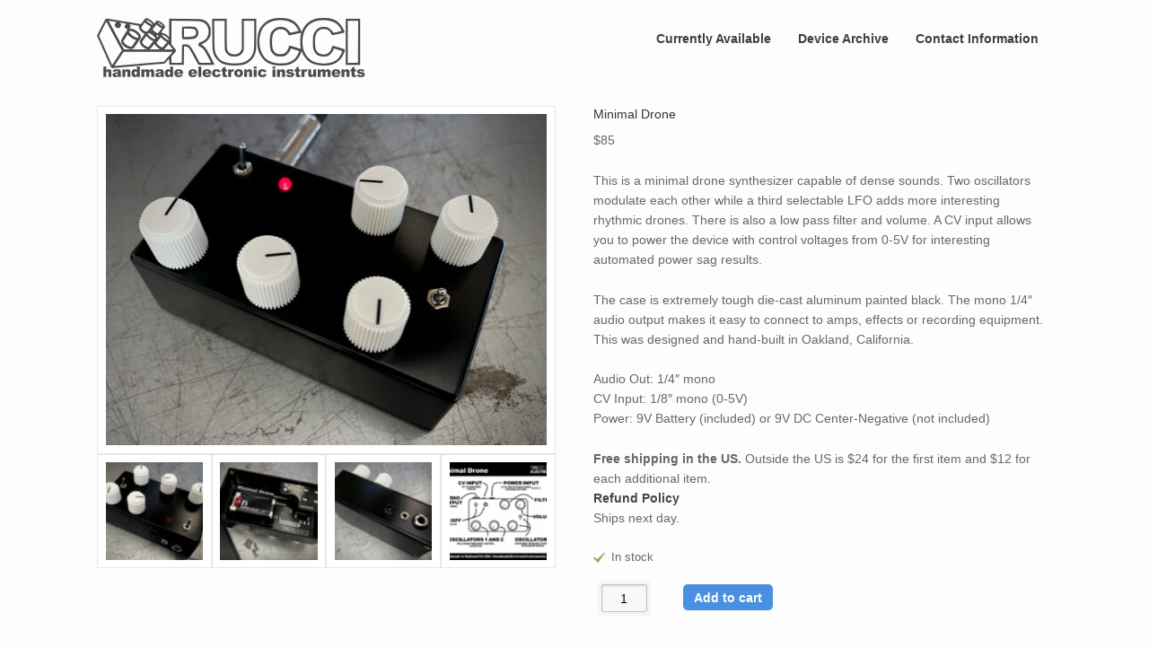

--- FILE ---
content_type: text/html; charset=UTF-8
request_url: https://handmadeelectronicinstruments.com/product/minimal-drone/
body_size: 19758
content:
<!DOCTYPE html>
<html lang="en-US" class=" ">
<head>

<meta charset="UTF-8" />

<title>Minimal Drone | Handmade Electronic Instruments</title>
<meta http-equiv="Content-Type" content="text/html; charset=UTF-8" />
<link rel="stylesheet" type="text/css" href="https://handmadeelectronicinstruments.com/wp-content/themes/mystile-child/style.css" media="screen" />
<link rel="pingback" href="https://handmadeelectronicinstruments.com/xmlrpc.php" />
<meta name='robots' content='max-image-preview:large' />
<script>window._wca = window._wca || [];</script>
<link rel='dns-prefetch' href='//player.vimeo.com' />
<link rel='dns-prefetch' href='//stats.wp.com' />
<link rel='dns-prefetch' href='//capi-automation.s3.us-east-2.amazonaws.com' />
<link rel='dns-prefetch' href='//www.googletagmanager.com' />
<link rel="alternate" type="application/rss+xml" title="Handmade Electronic Instruments &raquo; Feed" href="https://handmadeelectronicinstruments.com/feed/" />
<link rel="alternate" type="application/rss+xml" title="Handmade Electronic Instruments &raquo; Comments Feed" href="https://handmadeelectronicinstruments.com/comments/feed/" />
<link rel="alternate" title="oEmbed (JSON)" type="application/json+oembed" href="https://handmadeelectronicinstruments.com/wp-json/oembed/1.0/embed?url=https%3A%2F%2Fhandmadeelectronicinstruments.com%2Fproduct%2Fminimal-drone%2F" />
<link rel="alternate" title="oEmbed (XML)" type="text/xml+oembed" href="https://handmadeelectronicinstruments.com/wp-json/oembed/1.0/embed?url=https%3A%2F%2Fhandmadeelectronicinstruments.com%2Fproduct%2Fminimal-drone%2F&#038;format=xml" />
<style id='wp-img-auto-sizes-contain-inline-css' type='text/css'>
img:is([sizes=auto i],[sizes^="auto," i]){contain-intrinsic-size:3000px 1500px}
/*# sourceURL=wp-img-auto-sizes-contain-inline-css */
</style>
<link rel='stylesheet' id='woo-layout-css' href='https://handmadeelectronicinstruments.com/wp-content/themes/mystile-child/css/layout.css?ver=6.9' type='text/css' media='all' />
<link rel='stylesheet' id='vimeo-for-wordpress-public-css' href='https://handmadeelectronicinstruments.com/wp-content/plugins/vimeo/build/style-index.css?ver=1.2.2' type='text/css' media='all' />
<style id='wp-emoji-styles-inline-css' type='text/css'>

	img.wp-smiley, img.emoji {
		display: inline !important;
		border: none !important;
		box-shadow: none !important;
		height: 1em !important;
		width: 1em !important;
		margin: 0 0.07em !important;
		vertical-align: -0.1em !important;
		background: none !important;
		padding: 0 !important;
	}
/*# sourceURL=wp-emoji-styles-inline-css */
</style>
<style id='wp-block-library-inline-css' type='text/css'>
:root{--wp-block-synced-color:#7a00df;--wp-block-synced-color--rgb:122,0,223;--wp-bound-block-color:var(--wp-block-synced-color);--wp-editor-canvas-background:#ddd;--wp-admin-theme-color:#007cba;--wp-admin-theme-color--rgb:0,124,186;--wp-admin-theme-color-darker-10:#006ba1;--wp-admin-theme-color-darker-10--rgb:0,107,160.5;--wp-admin-theme-color-darker-20:#005a87;--wp-admin-theme-color-darker-20--rgb:0,90,135;--wp-admin-border-width-focus:2px}@media (min-resolution:192dpi){:root{--wp-admin-border-width-focus:1.5px}}.wp-element-button{cursor:pointer}:root .has-very-light-gray-background-color{background-color:#eee}:root .has-very-dark-gray-background-color{background-color:#313131}:root .has-very-light-gray-color{color:#eee}:root .has-very-dark-gray-color{color:#313131}:root .has-vivid-green-cyan-to-vivid-cyan-blue-gradient-background{background:linear-gradient(135deg,#00d084,#0693e3)}:root .has-purple-crush-gradient-background{background:linear-gradient(135deg,#34e2e4,#4721fb 50%,#ab1dfe)}:root .has-hazy-dawn-gradient-background{background:linear-gradient(135deg,#faaca8,#dad0ec)}:root .has-subdued-olive-gradient-background{background:linear-gradient(135deg,#fafae1,#67a671)}:root .has-atomic-cream-gradient-background{background:linear-gradient(135deg,#fdd79a,#004a59)}:root .has-nightshade-gradient-background{background:linear-gradient(135deg,#330968,#31cdcf)}:root .has-midnight-gradient-background{background:linear-gradient(135deg,#020381,#2874fc)}:root{--wp--preset--font-size--normal:16px;--wp--preset--font-size--huge:42px}.has-regular-font-size{font-size:1em}.has-larger-font-size{font-size:2.625em}.has-normal-font-size{font-size:var(--wp--preset--font-size--normal)}.has-huge-font-size{font-size:var(--wp--preset--font-size--huge)}.has-text-align-center{text-align:center}.has-text-align-left{text-align:left}.has-text-align-right{text-align:right}.has-fit-text{white-space:nowrap!important}#end-resizable-editor-section{display:none}.aligncenter{clear:both}.items-justified-left{justify-content:flex-start}.items-justified-center{justify-content:center}.items-justified-right{justify-content:flex-end}.items-justified-space-between{justify-content:space-between}.screen-reader-text{border:0;clip-path:inset(50%);height:1px;margin:-1px;overflow:hidden;padding:0;position:absolute;width:1px;word-wrap:normal!important}.screen-reader-text:focus{background-color:#ddd;clip-path:none;color:#444;display:block;font-size:1em;height:auto;left:5px;line-height:normal;padding:15px 23px 14px;text-decoration:none;top:5px;width:auto;z-index:100000}html :where(.has-border-color){border-style:solid}html :where([style*=border-top-color]){border-top-style:solid}html :where([style*=border-right-color]){border-right-style:solid}html :where([style*=border-bottom-color]){border-bottom-style:solid}html :where([style*=border-left-color]){border-left-style:solid}html :where([style*=border-width]){border-style:solid}html :where([style*=border-top-width]){border-top-style:solid}html :where([style*=border-right-width]){border-right-style:solid}html :where([style*=border-bottom-width]){border-bottom-style:solid}html :where([style*=border-left-width]){border-left-style:solid}html :where(img[class*=wp-image-]){height:auto;max-width:100%}:where(figure){margin:0 0 1em}html :where(.is-position-sticky){--wp-admin--admin-bar--position-offset:var(--wp-admin--admin-bar--height,0px)}@media screen and (max-width:600px){html :where(.is-position-sticky){--wp-admin--admin-bar--position-offset:0px}}

/*# sourceURL=wp-block-library-inline-css */
</style><style id='global-styles-inline-css' type='text/css'>
:root{--wp--preset--aspect-ratio--square: 1;--wp--preset--aspect-ratio--4-3: 4/3;--wp--preset--aspect-ratio--3-4: 3/4;--wp--preset--aspect-ratio--3-2: 3/2;--wp--preset--aspect-ratio--2-3: 2/3;--wp--preset--aspect-ratio--16-9: 16/9;--wp--preset--aspect-ratio--9-16: 9/16;--wp--preset--color--black: #000000;--wp--preset--color--cyan-bluish-gray: #abb8c3;--wp--preset--color--white: #ffffff;--wp--preset--color--pale-pink: #f78da7;--wp--preset--color--vivid-red: #cf2e2e;--wp--preset--color--luminous-vivid-orange: #ff6900;--wp--preset--color--luminous-vivid-amber: #fcb900;--wp--preset--color--light-green-cyan: #7bdcb5;--wp--preset--color--vivid-green-cyan: #00d084;--wp--preset--color--pale-cyan-blue: #8ed1fc;--wp--preset--color--vivid-cyan-blue: #0693e3;--wp--preset--color--vivid-purple: #9b51e0;--wp--preset--gradient--vivid-cyan-blue-to-vivid-purple: linear-gradient(135deg,rgb(6,147,227) 0%,rgb(155,81,224) 100%);--wp--preset--gradient--light-green-cyan-to-vivid-green-cyan: linear-gradient(135deg,rgb(122,220,180) 0%,rgb(0,208,130) 100%);--wp--preset--gradient--luminous-vivid-amber-to-luminous-vivid-orange: linear-gradient(135deg,rgb(252,185,0) 0%,rgb(255,105,0) 100%);--wp--preset--gradient--luminous-vivid-orange-to-vivid-red: linear-gradient(135deg,rgb(255,105,0) 0%,rgb(207,46,46) 100%);--wp--preset--gradient--very-light-gray-to-cyan-bluish-gray: linear-gradient(135deg,rgb(238,238,238) 0%,rgb(169,184,195) 100%);--wp--preset--gradient--cool-to-warm-spectrum: linear-gradient(135deg,rgb(74,234,220) 0%,rgb(151,120,209) 20%,rgb(207,42,186) 40%,rgb(238,44,130) 60%,rgb(251,105,98) 80%,rgb(254,248,76) 100%);--wp--preset--gradient--blush-light-purple: linear-gradient(135deg,rgb(255,206,236) 0%,rgb(152,150,240) 100%);--wp--preset--gradient--blush-bordeaux: linear-gradient(135deg,rgb(254,205,165) 0%,rgb(254,45,45) 50%,rgb(107,0,62) 100%);--wp--preset--gradient--luminous-dusk: linear-gradient(135deg,rgb(255,203,112) 0%,rgb(199,81,192) 50%,rgb(65,88,208) 100%);--wp--preset--gradient--pale-ocean: linear-gradient(135deg,rgb(255,245,203) 0%,rgb(182,227,212) 50%,rgb(51,167,181) 100%);--wp--preset--gradient--electric-grass: linear-gradient(135deg,rgb(202,248,128) 0%,rgb(113,206,126) 100%);--wp--preset--gradient--midnight: linear-gradient(135deg,rgb(2,3,129) 0%,rgb(40,116,252) 100%);--wp--preset--font-size--small: 13px;--wp--preset--font-size--medium: 20px;--wp--preset--font-size--large: 36px;--wp--preset--font-size--x-large: 42px;--wp--preset--spacing--20: 0.44rem;--wp--preset--spacing--30: 0.67rem;--wp--preset--spacing--40: 1rem;--wp--preset--spacing--50: 1.5rem;--wp--preset--spacing--60: 2.25rem;--wp--preset--spacing--70: 3.38rem;--wp--preset--spacing--80: 5.06rem;--wp--preset--shadow--natural: 6px 6px 9px rgba(0, 0, 0, 0.2);--wp--preset--shadow--deep: 12px 12px 50px rgba(0, 0, 0, 0.4);--wp--preset--shadow--sharp: 6px 6px 0px rgba(0, 0, 0, 0.2);--wp--preset--shadow--outlined: 6px 6px 0px -3px rgb(255, 255, 255), 6px 6px rgb(0, 0, 0);--wp--preset--shadow--crisp: 6px 6px 0px rgb(0, 0, 0);}:where(.is-layout-flex){gap: 0.5em;}:where(.is-layout-grid){gap: 0.5em;}body .is-layout-flex{display: flex;}.is-layout-flex{flex-wrap: wrap;align-items: center;}.is-layout-flex > :is(*, div){margin: 0;}body .is-layout-grid{display: grid;}.is-layout-grid > :is(*, div){margin: 0;}:where(.wp-block-columns.is-layout-flex){gap: 2em;}:where(.wp-block-columns.is-layout-grid){gap: 2em;}:where(.wp-block-post-template.is-layout-flex){gap: 1.25em;}:where(.wp-block-post-template.is-layout-grid){gap: 1.25em;}.has-black-color{color: var(--wp--preset--color--black) !important;}.has-cyan-bluish-gray-color{color: var(--wp--preset--color--cyan-bluish-gray) !important;}.has-white-color{color: var(--wp--preset--color--white) !important;}.has-pale-pink-color{color: var(--wp--preset--color--pale-pink) !important;}.has-vivid-red-color{color: var(--wp--preset--color--vivid-red) !important;}.has-luminous-vivid-orange-color{color: var(--wp--preset--color--luminous-vivid-orange) !important;}.has-luminous-vivid-amber-color{color: var(--wp--preset--color--luminous-vivid-amber) !important;}.has-light-green-cyan-color{color: var(--wp--preset--color--light-green-cyan) !important;}.has-vivid-green-cyan-color{color: var(--wp--preset--color--vivid-green-cyan) !important;}.has-pale-cyan-blue-color{color: var(--wp--preset--color--pale-cyan-blue) !important;}.has-vivid-cyan-blue-color{color: var(--wp--preset--color--vivid-cyan-blue) !important;}.has-vivid-purple-color{color: var(--wp--preset--color--vivid-purple) !important;}.has-black-background-color{background-color: var(--wp--preset--color--black) !important;}.has-cyan-bluish-gray-background-color{background-color: var(--wp--preset--color--cyan-bluish-gray) !important;}.has-white-background-color{background-color: var(--wp--preset--color--white) !important;}.has-pale-pink-background-color{background-color: var(--wp--preset--color--pale-pink) !important;}.has-vivid-red-background-color{background-color: var(--wp--preset--color--vivid-red) !important;}.has-luminous-vivid-orange-background-color{background-color: var(--wp--preset--color--luminous-vivid-orange) !important;}.has-luminous-vivid-amber-background-color{background-color: var(--wp--preset--color--luminous-vivid-amber) !important;}.has-light-green-cyan-background-color{background-color: var(--wp--preset--color--light-green-cyan) !important;}.has-vivid-green-cyan-background-color{background-color: var(--wp--preset--color--vivid-green-cyan) !important;}.has-pale-cyan-blue-background-color{background-color: var(--wp--preset--color--pale-cyan-blue) !important;}.has-vivid-cyan-blue-background-color{background-color: var(--wp--preset--color--vivid-cyan-blue) !important;}.has-vivid-purple-background-color{background-color: var(--wp--preset--color--vivid-purple) !important;}.has-black-border-color{border-color: var(--wp--preset--color--black) !important;}.has-cyan-bluish-gray-border-color{border-color: var(--wp--preset--color--cyan-bluish-gray) !important;}.has-white-border-color{border-color: var(--wp--preset--color--white) !important;}.has-pale-pink-border-color{border-color: var(--wp--preset--color--pale-pink) !important;}.has-vivid-red-border-color{border-color: var(--wp--preset--color--vivid-red) !important;}.has-luminous-vivid-orange-border-color{border-color: var(--wp--preset--color--luminous-vivid-orange) !important;}.has-luminous-vivid-amber-border-color{border-color: var(--wp--preset--color--luminous-vivid-amber) !important;}.has-light-green-cyan-border-color{border-color: var(--wp--preset--color--light-green-cyan) !important;}.has-vivid-green-cyan-border-color{border-color: var(--wp--preset--color--vivid-green-cyan) !important;}.has-pale-cyan-blue-border-color{border-color: var(--wp--preset--color--pale-cyan-blue) !important;}.has-vivid-cyan-blue-border-color{border-color: var(--wp--preset--color--vivid-cyan-blue) !important;}.has-vivid-purple-border-color{border-color: var(--wp--preset--color--vivid-purple) !important;}.has-vivid-cyan-blue-to-vivid-purple-gradient-background{background: var(--wp--preset--gradient--vivid-cyan-blue-to-vivid-purple) !important;}.has-light-green-cyan-to-vivid-green-cyan-gradient-background{background: var(--wp--preset--gradient--light-green-cyan-to-vivid-green-cyan) !important;}.has-luminous-vivid-amber-to-luminous-vivid-orange-gradient-background{background: var(--wp--preset--gradient--luminous-vivid-amber-to-luminous-vivid-orange) !important;}.has-luminous-vivid-orange-to-vivid-red-gradient-background{background: var(--wp--preset--gradient--luminous-vivid-orange-to-vivid-red) !important;}.has-very-light-gray-to-cyan-bluish-gray-gradient-background{background: var(--wp--preset--gradient--very-light-gray-to-cyan-bluish-gray) !important;}.has-cool-to-warm-spectrum-gradient-background{background: var(--wp--preset--gradient--cool-to-warm-spectrum) !important;}.has-blush-light-purple-gradient-background{background: var(--wp--preset--gradient--blush-light-purple) !important;}.has-blush-bordeaux-gradient-background{background: var(--wp--preset--gradient--blush-bordeaux) !important;}.has-luminous-dusk-gradient-background{background: var(--wp--preset--gradient--luminous-dusk) !important;}.has-pale-ocean-gradient-background{background: var(--wp--preset--gradient--pale-ocean) !important;}.has-electric-grass-gradient-background{background: var(--wp--preset--gradient--electric-grass) !important;}.has-midnight-gradient-background{background: var(--wp--preset--gradient--midnight) !important;}.has-small-font-size{font-size: var(--wp--preset--font-size--small) !important;}.has-medium-font-size{font-size: var(--wp--preset--font-size--medium) !important;}.has-large-font-size{font-size: var(--wp--preset--font-size--large) !important;}.has-x-large-font-size{font-size: var(--wp--preset--font-size--x-large) !important;}
/*# sourceURL=global-styles-inline-css */
</style>

<style id='classic-theme-styles-inline-css' type='text/css'>
/*! This file is auto-generated */
.wp-block-button__link{color:#fff;background-color:#32373c;border-radius:9999px;box-shadow:none;text-decoration:none;padding:calc(.667em + 2px) calc(1.333em + 2px);font-size:1.125em}.wp-block-file__button{background:#32373c;color:#fff;text-decoration:none}
/*# sourceURL=/wp-includes/css/classic-themes.min.css */
</style>
<link rel='stylesheet' id='woocommerce-layout-css' href='https://handmadeelectronicinstruments.com/wp-content/plugins/woocommerce/assets/css/woocommerce-layout.css?ver=10.4.3' type='text/css' media='all' />
<style id='woocommerce-layout-inline-css' type='text/css'>

	.infinite-scroll .woocommerce-pagination {
		display: none;
	}
/*# sourceURL=woocommerce-layout-inline-css */
</style>
<link rel='stylesheet' id='woocommerce-smallscreen-css' href='https://handmadeelectronicinstruments.com/wp-content/plugins/woocommerce/assets/css/woocommerce-smallscreen.css?ver=10.4.3' type='text/css' media='only screen and (max-width: 768px)' />
<link rel='stylesheet' id='woocommerce-general-css' href='https://handmadeelectronicinstruments.com/wp-content/plugins/woocommerce/assets/css/woocommerce.css?ver=10.4.3' type='text/css' media='all' />
<style id='woocommerce-inline-inline-css' type='text/css'>
.woocommerce form .form-row .required { visibility: visible; }
/*# sourceURL=woocommerce-inline-inline-css */
</style>
<link rel='stylesheet' id='wpmenucart-icons-css' href='https://handmadeelectronicinstruments.com/wp-content/plugins/wp-menu-cart/assets/css/wpmenucart-icons.min.css?ver=2.14.12' type='text/css' media='all' />
<style id='wpmenucart-icons-inline-css' type='text/css'>
@font-face{font-family:WPMenuCart;src:url(https://handmadeelectronicinstruments.com/wp-content/plugins/wp-menu-cart/assets/fonts/WPMenuCart.eot);src:url(https://handmadeelectronicinstruments.com/wp-content/plugins/wp-menu-cart/assets/fonts/WPMenuCart.eot?#iefix) format('embedded-opentype'),url(https://handmadeelectronicinstruments.com/wp-content/plugins/wp-menu-cart/assets/fonts/WPMenuCart.woff2) format('woff2'),url(https://handmadeelectronicinstruments.com/wp-content/plugins/wp-menu-cart/assets/fonts/WPMenuCart.woff) format('woff'),url(https://handmadeelectronicinstruments.com/wp-content/plugins/wp-menu-cart/assets/fonts/WPMenuCart.ttf) format('truetype'),url(https://handmadeelectronicinstruments.com/wp-content/plugins/wp-menu-cart/assets/fonts/WPMenuCart.svg#WPMenuCart) format('svg');font-weight:400;font-style:normal;font-display:swap}
/*# sourceURL=wpmenucart-icons-inline-css */
</style>
<link rel='stylesheet' id='wpmenucart-css' href='https://handmadeelectronicinstruments.com/wp-content/plugins/wp-menu-cart/assets/css/wpmenucart-main.min.css?ver=2.14.12' type='text/css' media='all' />
<link rel='stylesheet' id='gateway-css' href='https://handmadeelectronicinstruments.com/wp-content/plugins/woocommerce-paypal-payments/modules/ppcp-button/assets/css/gateway.css?ver=3.3.1' type='text/css' media='all' />
<link rel='stylesheet' id='WCPAY_EXPRESS_CHECKOUT_ECE-css' href='https://handmadeelectronicinstruments.com/wp-content/plugins/woocommerce-payments/dist/express-checkout.css?ver=10.4.0' type='text/css' media='all' />
<link rel='stylesheet' id='flick-css' href='https://handmadeelectronicinstruments.com/wp-content/plugins/mailchimp/assets/css/flick/flick.css?ver=2.0.0' type='text/css' media='all' />
<script type="text/javascript" src="https://handmadeelectronicinstruments.com/wp-includes/js/jquery/jquery.min.js?ver=3.7.1" id="jquery-core-js"></script>
<script type="text/javascript" src="https://handmadeelectronicinstruments.com/wp-includes/js/jquery/jquery-migrate.min.js?ver=3.4.1" id="jquery-migrate-js"></script>
<script type="text/javascript" src="https://player.vimeo.com/api/player.js?ver=1.2.2" id="vimeo-for-wordpress-player-js"></script>
<script type="text/javascript" src="https://handmadeelectronicinstruments.com/wp-content/plugins/woocommerce/assets/js/jquery-blockui/jquery.blockUI.min.js?ver=2.7.0-wc.10.4.3" id="wc-jquery-blockui-js" defer="defer" data-wp-strategy="defer"></script>
<script type="text/javascript" id="wc-add-to-cart-js-extra">
/* <![CDATA[ */
var wc_add_to_cart_params = {"ajax_url":"/wp-admin/admin-ajax.php","wc_ajax_url":"/?wc-ajax=%%endpoint%%","i18n_view_cart":"View cart","cart_url":"https://handmadeelectronicinstruments.com/cart/","is_cart":"","cart_redirect_after_add":"yes"};
//# sourceURL=wc-add-to-cart-js-extra
/* ]]> */
</script>
<script type="text/javascript" src="https://handmadeelectronicinstruments.com/wp-content/plugins/woocommerce/assets/js/frontend/add-to-cart.min.js?ver=10.4.3" id="wc-add-to-cart-js" defer="defer" data-wp-strategy="defer"></script>
<script type="text/javascript" id="wc-single-product-js-extra">
/* <![CDATA[ */
var wc_single_product_params = {"i18n_required_rating_text":"Please select a rating","i18n_rating_options":["1 of 5 stars","2 of 5 stars","3 of 5 stars","4 of 5 stars","5 of 5 stars"],"i18n_product_gallery_trigger_text":"View full-screen image gallery","review_rating_required":"yes","flexslider":{"rtl":false,"animation":"slide","smoothHeight":true,"directionNav":false,"controlNav":"thumbnails","slideshow":false,"animationSpeed":500,"animationLoop":false,"allowOneSlide":false},"zoom_enabled":"","zoom_options":[],"photoswipe_enabled":"","photoswipe_options":{"shareEl":false,"closeOnScroll":false,"history":false,"hideAnimationDuration":0,"showAnimationDuration":0},"flexslider_enabled":""};
//# sourceURL=wc-single-product-js-extra
/* ]]> */
</script>
<script type="text/javascript" src="https://handmadeelectronicinstruments.com/wp-content/plugins/woocommerce/assets/js/frontend/single-product.min.js?ver=10.4.3" id="wc-single-product-js" defer="defer" data-wp-strategy="defer"></script>
<script type="text/javascript" src="https://handmadeelectronicinstruments.com/wp-content/plugins/woocommerce/assets/js/js-cookie/js.cookie.min.js?ver=2.1.4-wc.10.4.3" id="wc-js-cookie-js" defer="defer" data-wp-strategy="defer"></script>
<script type="text/javascript" id="woocommerce-js-extra">
/* <![CDATA[ */
var woocommerce_params = {"ajax_url":"/wp-admin/admin-ajax.php","wc_ajax_url":"/?wc-ajax=%%endpoint%%","i18n_password_show":"Show password","i18n_password_hide":"Hide password"};
//# sourceURL=woocommerce-js-extra
/* ]]> */
</script>
<script type="text/javascript" src="https://handmadeelectronicinstruments.com/wp-content/plugins/woocommerce/assets/js/frontend/woocommerce.min.js?ver=10.4.3" id="woocommerce-js" defer="defer" data-wp-strategy="defer"></script>
<script type="text/javascript" id="WCPAY_ASSETS-js-extra">
/* <![CDATA[ */
var wcpayAssets = {"url":"https://handmadeelectronicinstruments.com/wp-content/plugins/woocommerce-payments/dist/"};
//# sourceURL=WCPAY_ASSETS-js-extra
/* ]]> */
</script>
<script type="text/javascript" src="https://handmadeelectronicinstruments.com/wp-content/themes/mystile/includes/js/third-party.js?ver=6.9" id="third party-js"></script>
<script type="text/javascript" src="https://handmadeelectronicinstruments.com/wp-content/themes/mystile/includes/js/general.js?ver=6.9" id="general-js"></script>
<script type="text/javascript" src="https://stats.wp.com/s-202605.js" id="woocommerce-analytics-js" defer="defer" data-wp-strategy="defer"></script>

<!-- Google tag (gtag.js) snippet added by Site Kit -->
<!-- Google Analytics snippet added by Site Kit -->
<script type="text/javascript" src="https://www.googletagmanager.com/gtag/js?id=GT-TQDJC6F" id="google_gtagjs-js" async></script>
<script type="text/javascript" id="google_gtagjs-js-after">
/* <![CDATA[ */
window.dataLayer = window.dataLayer || [];function gtag(){dataLayer.push(arguments);}
gtag("set","linker",{"domains":["handmadeelectronicinstruments.com"]});
gtag("js", new Date());
gtag("set", "developer_id.dZTNiMT", true);
gtag("config", "GT-TQDJC6F");
//# sourceURL=google_gtagjs-js-after
/* ]]> */
</script>
<link rel="https://api.w.org/" href="https://handmadeelectronicinstruments.com/wp-json/" /><link rel="alternate" title="JSON" type="application/json" href="https://handmadeelectronicinstruments.com/wp-json/wp/v2/product/17" /><link rel="EditURI" type="application/rsd+xml" title="RSD" href="https://handmadeelectronicinstruments.com/xmlrpc.php?rsd" />
<meta name="generator" content="WordPress 6.9" />
<meta name="generator" content="WooCommerce 10.4.3" />
<link rel="canonical" href="https://handmadeelectronicinstruments.com/product/minimal-drone/" />
<link rel='shortlink' href='https://handmadeelectronicinstruments.com/?p=17' />
<meta name="generator" content="Site Kit by Google 1.171.0" />	<style>img#wpstats{display:none}</style>
		<link rel="apple-touch-icon" sizes="180x180" href="/wp-content/uploads/fbrfg/apple-touch-icon.png">
<link rel="icon" type="image/png" sizes="32x32" href="/wp-content/uploads/fbrfg/favicon-32x32.png">
<link rel="icon" type="image/png" sizes="16x16" href="/wp-content/uploads/fbrfg/favicon-16x16.png">
<link rel="manifest" href="/wp-content/uploads/fbrfg/site.webmanifest">
<link rel="mask-icon" href="/wp-content/uploads/fbrfg/safari-pinned-tab.svg" color="#505050">
<link rel="shortcut icon" href="/wp-content/uploads/fbrfg/favicon.ico">
<meta name="msapplication-TileColor" content="#da532c">
<meta name="msapplication-config" content="/wp-content/uploads/fbrfg/browserconfig.xml">
<meta name="theme-color" content="#ffffff"><!-- Google site verification - Google for WooCommerce -->
<meta name="google-site-verification" content="tQIxciTYI8wcc_aWAZ5q0jJDesj8xZTw6udEjRzpts0" />

<!-- Theme version -->
<meta name="generator" content="Mystile Child 0.1.0" />
<meta name="generator" content="Mystile 1.2.11" />
<meta name="generator" content="WooFramework 6.2.9" />

<!-- Always force latest IE rendering engine (even in intranet) & Chrome Frame -->
<meta http-equiv="X-UA-Compatible" content="IE=edge,chrome=1" />
<!--[if lt IE 9]>
<script src="https://handmadeelectronicinstruments.com/wp-content/themes/mystile/includes/js/respond-IE.js"></script>
<![endif]-->
<!--[if lte IE 8]><script src="https://html5shiv.googlecode.com/svn/trunk/html5.js"></script>
<![endif]-->	<noscript><style>.woocommerce-product-gallery{ opacity: 1 !important; }</style></noscript>
				<script  type="text/javascript">
				!function(f,b,e,v,n,t,s){if(f.fbq)return;n=f.fbq=function(){n.callMethod?
					n.callMethod.apply(n,arguments):n.queue.push(arguments)};if(!f._fbq)f._fbq=n;
					n.push=n;n.loaded=!0;n.version='2.0';n.queue=[];t=b.createElement(e);t.async=!0;
					t.src=v;s=b.getElementsByTagName(e)[0];s.parentNode.insertBefore(t,s)}(window,
					document,'script','https://connect.facebook.net/en_US/fbevents.js');
			</script>
			<!-- WooCommerce Facebook Integration Begin -->
			<script  type="text/javascript">

				fbq('init', '677211239548068', {}, {
    "agent": "woocommerce_6-10.4.3-3.5.15"
});

				document.addEventListener( 'DOMContentLoaded', function() {
					// Insert placeholder for events injected when a product is added to the cart through AJAX.
					document.body.insertAdjacentHTML( 'beforeend', '<div class=\"wc-facebook-pixel-event-placeholder\"></div>' );
				}, false );

			</script>
			<!-- WooCommerce Facebook Integration End -->
			<link rel="shortcut icon" type="image/x-icon" href="/favicon.ico" />
<link rel="icon" href="https://handmadeelectronicinstruments.com/wp-content/uploads/2023/03/cropped-SquareLogo-32x32.png" sizes="32x32" />
<link rel="icon" href="https://handmadeelectronicinstruments.com/wp-content/uploads/2023/03/cropped-SquareLogo-192x192.png" sizes="192x192" />
<link rel="apple-touch-icon" href="https://handmadeelectronicinstruments.com/wp-content/uploads/2023/03/cropped-SquareLogo-180x180.png" />
<meta name="msapplication-TileImage" content="https://handmadeelectronicinstruments.com/wp-content/uploads/2023/03/cropped-SquareLogo-270x270.png" />
		<style type="text/css" id="wp-custom-css">
			a.masto-link { display:none; }		</style>
		
<!-- Woo Custom Styling -->
<style type="text/css">
html { background: #ffffff !important; }
</style>

<!-- Woo Custom Typography -->
<style type="text/css">
body { font:300 2em/1.5em Arial, sans-serif;color:#3E3E3E; }
.nav a { font:300 1em/1.4em Arial, sans-serif;color:#3E3E3E; }
.page header h1 { font:bold 2em/1em Arial, sans-serif;color:#3E3E3E; }
.post header h1, .post header h1 a:link, .post header h1 a:visited { font:bold 2.2em/1em Arial, sans-serif;color:#3E3E3E; }
.post-meta { font:300 2em/1em Arial, sans-serif;color:#3E3E3E; }
.entry, .entry p { font:300 1.2em/1.5em Arial, sans-serif;color:#3E3E3E; } h1, h2, h3, h4, h5, h6 { font-family: Arial, sans-serif, arial, sans-serif; }
.widget h3 { font:bold 1.2em/1em Arial, sans-serif;color:#3E3E3E; }
.widget h3 { font:bold 1.2em/1em Arial, sans-serif;color:#3E3E3E; }
</style>

<!-- Alt Stylesheet -->
<link href="https://handmadeelectronicinstruments.com/wp-content/themes/mystile/styles/grey.css" rel="stylesheet" type="text/css" />

<!-- Woo Shortcodes CSS -->
<link href="https://handmadeelectronicinstruments.com/wp-content/themes/mystile/functions/css/shortcodes.css" rel="stylesheet" type="text/css" />

<!-- Custom Stylesheet -->
<link href="https://handmadeelectronicinstruments.com/wp-content/themes/mystile/custom.css" rel="stylesheet" type="text/css" />

<link rel='stylesheet' id='wc-blocks-checkout-style-css' href='https://handmadeelectronicinstruments.com/wp-content/plugins/woocommerce-payments/dist/blocks-checkout.css?ver=10.4.0' type='text/css' media='all' />
<link rel='stylesheet' id='wc-blocks-style-css' href='https://handmadeelectronicinstruments.com/wp-content/plugins/woocommerce/assets/client/blocks/wc-blocks.css?ver=wc-10.4.3' type='text/css' media='all' />
</head>

<body class="wp-singular product-template-default single single-product postid-17 wp-theme-mystile wp-child-theme-mystile-child theme-mystile woocommerce woocommerce-page woocommerce-no-js chrome alt-style-grey layout-right-content layout-full">

<div id="wrapper">




    
	<header id="header" class="col-full">



	    <hgroup>

	    	 						    <a id="logo" href="https://handmadeelectronicinstruments.com/" title="">
			    	<img src="https://handmadeelectronicinstruments.com/wp-content/uploads/2025/08/StoreLogo.png" alt="" />
			    </a>
		    
			<h1 class="site-title"><a href="https://handmadeelectronicinstruments.com/">Handmade Electronic Instruments</a></h1>
			<h2 class="site-description">by Michael Rucci</h2>
			<h3 class="nav-toggle"><a href="#navigation">&#9776; <span>Navigation</span></a></h3>

		</hgroup>

        
		<nav id="navigation" class="col-full" role="navigation">

			<ul id="main-nav" class="nav fr"><li id="menu-item-277" class="menu-item menu-item-type-post_type menu-item-object-page menu-item-home current_page_parent menu-item-277"><a href="https://handmadeelectronicinstruments.com/">Currently Available</a></li>
<li id="menu-item-80" class="menu-item menu-item-type-custom menu-item-object-custom menu-item-80"><a href="https://handmadeelectronicinstruments.com/archive">Device Archive</a></li>
<li id="menu-item-989" class="menu-item menu-item-type-post_type menu-item-object-page menu-item-989"><a href="https://handmadeelectronicinstruments.com/contact-info/">Contact Information</a></li>
<li class="menu-item wpmenucartli wpmenucart-display-right menu-item empty-wpmenucart" id="wpmenucartli"><a class="wpmenucart-contents empty-wpmenucart" style="display:none">&nbsp;</a></li></ul>
		</nav><!-- /#navigation -->

		
	</header><!-- /#header -->

	
			<!-- #content Starts -->
			    <div id="content" class="col-full">

	        <!-- #main Starts -->
	        	        <div id="main" class="col-left">

	    
					
			<div class="woocommerce-notices-wrapper"></div><div id="product-17" class="product type-product post-17 status-publish first instock product_cat-synthesizer has-post-thumbnail taxable shipping-taxable purchasable product-type-simple">

	<div class="woocommerce-product-gallery woocommerce-product-gallery--with-images woocommerce-product-gallery--columns-4 images" data-columns="4" style="opacity: 0; transition: opacity .25s ease-in-out;">
	<div class="woocommerce-product-gallery__wrapper">
		<div data-thumb="https://handmadeelectronicinstruments.com/wp-content/uploads/2013/06/MIN-1-100x100.jpeg" data-thumb-alt="Minimal Drone" data-thumb-srcset="https://handmadeelectronicinstruments.com/wp-content/uploads/2013/06/MIN-1-100x100.jpeg 100w, https://handmadeelectronicinstruments.com/wp-content/uploads/2013/06/MIN-1-550x550.jpeg 550w, https://handmadeelectronicinstruments.com/wp-content/uploads/2013/06/MIN-1-600x600.jpeg 600w"  data-thumb-sizes="(max-width: 100px) 100vw, 100px" class="woocommerce-product-gallery__image"><a href="https://handmadeelectronicinstruments.com/wp-content/uploads/2013/06/MIN-1-scaled.jpeg"><img width="492" height="369" src="https://handmadeelectronicinstruments.com/wp-content/uploads/2013/06/MIN-1-492x369.jpeg" class="wp-post-image" alt="Minimal Drone" data-caption="" data-src="https://handmadeelectronicinstruments.com/wp-content/uploads/2013/06/MIN-1-scaled.jpeg" data-large_image="https://handmadeelectronicinstruments.com/wp-content/uploads/2013/06/MIN-1-scaled.jpeg" data-large_image_width="2560" data-large_image_height="1920" decoding="async" fetchpriority="high" srcset="https://handmadeelectronicinstruments.com/wp-content/uploads/2013/06/MIN-1-492x369.jpeg 492w, https://handmadeelectronicinstruments.com/wp-content/uploads/2013/06/MIN-1-300x225.jpeg 300w, https://handmadeelectronicinstruments.com/wp-content/uploads/2013/06/MIN-1-1024x768.jpeg 1024w, https://handmadeelectronicinstruments.com/wp-content/uploads/2013/06/MIN-1-768x576.jpeg 768w, https://handmadeelectronicinstruments.com/wp-content/uploads/2013/06/MIN-1-1536x1152.jpeg 1536w, https://handmadeelectronicinstruments.com/wp-content/uploads/2013/06/MIN-1-2048x1536.jpeg 2048w" sizes="(max-width: 492px) 100vw, 492px" /></a></div><div data-thumb="https://handmadeelectronicinstruments.com/wp-content/uploads/2013/06/MIN-2-100x100.jpeg" data-thumb-alt="Minimal Drone - Image 2" data-thumb-srcset="https://handmadeelectronicinstruments.com/wp-content/uploads/2013/06/MIN-2-100x100.jpeg 100w, https://handmadeelectronicinstruments.com/wp-content/uploads/2013/06/MIN-2-550x550.jpeg 550w, https://handmadeelectronicinstruments.com/wp-content/uploads/2013/06/MIN-2-600x600.jpeg 600w"  data-thumb-sizes="(max-width: 100px) 100vw, 100px" class="woocommerce-product-gallery__image"><a href="https://handmadeelectronicinstruments.com/wp-content/uploads/2013/06/MIN-2-scaled.jpeg"><img width="100" height="100" src="https://handmadeelectronicinstruments.com/wp-content/uploads/2013/06/MIN-2-100x100.jpeg" class="" alt="Minimal Drone - Image 2" data-caption="" data-src="https://handmadeelectronicinstruments.com/wp-content/uploads/2013/06/MIN-2-scaled.jpeg" data-large_image="https://handmadeelectronicinstruments.com/wp-content/uploads/2013/06/MIN-2-scaled.jpeg" data-large_image_width="2560" data-large_image_height="1919" decoding="async" srcset="https://handmadeelectronicinstruments.com/wp-content/uploads/2013/06/MIN-2-100x100.jpeg 100w, https://handmadeelectronicinstruments.com/wp-content/uploads/2013/06/MIN-2-550x550.jpeg 550w, https://handmadeelectronicinstruments.com/wp-content/uploads/2013/06/MIN-2-600x600.jpeg 600w" sizes="(max-width: 100px) 100vw, 100px" /></a></div><div data-thumb="https://handmadeelectronicinstruments.com/wp-content/uploads/2013/06/MIN-3-100x100.jpeg" data-thumb-alt="Minimal Drone - Image 3" data-thumb-srcset="https://handmadeelectronicinstruments.com/wp-content/uploads/2013/06/MIN-3-100x100.jpeg 100w, https://handmadeelectronicinstruments.com/wp-content/uploads/2013/06/MIN-3-550x550.jpeg 550w, https://handmadeelectronicinstruments.com/wp-content/uploads/2013/06/MIN-3-600x600.jpeg 600w"  data-thumb-sizes="(max-width: 100px) 100vw, 100px" class="woocommerce-product-gallery__image"><a href="https://handmadeelectronicinstruments.com/wp-content/uploads/2013/06/MIN-3-scaled.jpeg"><img width="100" height="100" src="https://handmadeelectronicinstruments.com/wp-content/uploads/2013/06/MIN-3-100x100.jpeg" class="" alt="Minimal Drone - Image 3" data-caption="" data-src="https://handmadeelectronicinstruments.com/wp-content/uploads/2013/06/MIN-3-scaled.jpeg" data-large_image="https://handmadeelectronicinstruments.com/wp-content/uploads/2013/06/MIN-3-scaled.jpeg" data-large_image_width="2560" data-large_image_height="1920" decoding="async" srcset="https://handmadeelectronicinstruments.com/wp-content/uploads/2013/06/MIN-3-100x100.jpeg 100w, https://handmadeelectronicinstruments.com/wp-content/uploads/2013/06/MIN-3-550x550.jpeg 550w, https://handmadeelectronicinstruments.com/wp-content/uploads/2013/06/MIN-3-600x600.jpeg 600w" sizes="(max-width: 100px) 100vw, 100px" /></a></div><div data-thumb="https://handmadeelectronicinstruments.com/wp-content/uploads/2013/06/MIN-4-100x100.jpeg" data-thumb-alt="Minimal Drone - Image 4" data-thumb-srcset="https://handmadeelectronicinstruments.com/wp-content/uploads/2013/06/MIN-4-100x100.jpeg 100w, https://handmadeelectronicinstruments.com/wp-content/uploads/2013/06/MIN-4-550x550.jpeg 550w, https://handmadeelectronicinstruments.com/wp-content/uploads/2013/06/MIN-4-600x600.jpeg 600w"  data-thumb-sizes="(max-width: 100px) 100vw, 100px" class="woocommerce-product-gallery__image"><a href="https://handmadeelectronicinstruments.com/wp-content/uploads/2013/06/MIN-4-scaled.jpeg"><img width="100" height="100" src="https://handmadeelectronicinstruments.com/wp-content/uploads/2013/06/MIN-4-100x100.jpeg" class="" alt="Minimal Drone - Image 4" data-caption="" data-src="https://handmadeelectronicinstruments.com/wp-content/uploads/2013/06/MIN-4-scaled.jpeg" data-large_image="https://handmadeelectronicinstruments.com/wp-content/uploads/2013/06/MIN-4-scaled.jpeg" data-large_image_width="2560" data-large_image_height="1920" decoding="async" loading="lazy" srcset="https://handmadeelectronicinstruments.com/wp-content/uploads/2013/06/MIN-4-100x100.jpeg 100w, https://handmadeelectronicinstruments.com/wp-content/uploads/2013/06/MIN-4-550x550.jpeg 550w, https://handmadeelectronicinstruments.com/wp-content/uploads/2013/06/MIN-4-600x600.jpeg 600w" sizes="auto, (max-width: 100px) 100vw, 100px" /></a></div><div data-thumb="https://handmadeelectronicinstruments.com/wp-content/uploads/2025/04/MIN_MANUAL-100x100.png" data-thumb-alt="Minimal Drone - Image 5" data-thumb-srcset="https://handmadeelectronicinstruments.com/wp-content/uploads/2025/04/MIN_MANUAL-100x100.png 100w, https://handmadeelectronicinstruments.com/wp-content/uploads/2025/04/MIN_MANUAL-550x550.png 550w, https://handmadeelectronicinstruments.com/wp-content/uploads/2025/04/MIN_MANUAL-600x600.png 600w"  data-thumb-sizes="(max-width: 100px) 100vw, 100px" class="woocommerce-product-gallery__image"><a href="https://handmadeelectronicinstruments.com/wp-content/uploads/2025/04/MIN_MANUAL-scaled.png"><img width="100" height="100" src="https://handmadeelectronicinstruments.com/wp-content/uploads/2025/04/MIN_MANUAL-100x100.png" class="" alt="Minimal Drone - Image 5" data-caption="" data-src="https://handmadeelectronicinstruments.com/wp-content/uploads/2025/04/MIN_MANUAL-scaled.png" data-large_image="https://handmadeelectronicinstruments.com/wp-content/uploads/2025/04/MIN_MANUAL-scaled.png" data-large_image_width="2560" data-large_image_height="1978" decoding="async" loading="lazy" srcset="https://handmadeelectronicinstruments.com/wp-content/uploads/2025/04/MIN_MANUAL-100x100.png 100w, https://handmadeelectronicinstruments.com/wp-content/uploads/2025/04/MIN_MANUAL-550x550.png 550w, https://handmadeelectronicinstruments.com/wp-content/uploads/2025/04/MIN_MANUAL-600x600.png 600w" sizes="auto, (max-width: 100px) 100vw, 100px" /></a></div>	</div>
</div>

	<div class="summary entry-summary">
		<h1 class="product_title entry-title">Minimal Drone</h1><p class="price"><span class="woocommerce-Price-amount amount"><bdi><span class="woocommerce-Price-currencySymbol">&#36;</span>85</bdi></span></p>
<div class="woocommerce-product-details__short-description">
	<p>This is a minimal drone synthesizer capable of dense sounds. Two oscillators modulate each other while a third selectable LFO adds more interesting rhythmic drones. There is also a low pass filter and volume. A CV input allows you to power the device with control voltages from 0-5V for interesting automated power sag results.</p>
<p>The case is extremely tough die-cast aluminum painted black. The mono 1/4&#8243; audio output makes it easy to connect to amps, effects or recording equipment. This was designed and hand-built in Oakland, California.</p>
<p>Audio Out: 1/4&#8243; mono<br />
CV Input: 1/8&#8243; mono (0-5V)<br />
Power: 9V Battery (included) or 9V DC Center-Negative (not included)</p>
<b>Free shipping in the US.</b>
Outside the US is $24 for the first item and $12 for each additional item.
<br>

<a href="https://handmadeelectronicinstruments.com/returns_refund/">Refund Policy</a> 
<br>
<p>

<!-- <br>Ships next day. <br>*** Orders placed after 12:00 PM on Thursday, Dec 18 will ship on Saturday, Dec 29. ***<br> -->

<!-- <br>*** I'm away right now. All orders will ship on Monday, Dec 29th. ***<br> -->

Ships next day.
</div>
<p class="stock in-stock">In stock</p>

	
	<form class="cart" action="https://handmadeelectronicinstruments.com/product/minimal-drone/" method="post" enctype='multipart/form-data'>
		
		<div class="quantity">
		<label class="screen-reader-text" for="quantity_697c46efa92f1">Minimal Drone quantity</label>
	<input
		type="number"
				id="quantity_697c46efa92f1"
		class="input-text qty text"
		name="quantity"
		value="1"
		aria-label="Product quantity"
				min="1"
					max="19"
							step="1"
			placeholder=""
			inputmode="numeric"
			autocomplete="off"
			/>
	</div>

		<button type="submit" name="add-to-cart" value="17" class="single_add_to_cart_button button alt">Add to cart</button>

			</form>

				<div class='wcpay-express-checkout-wrapper' >
					<div id="wcpay-express-checkout-element"></div>
		<wc-order-attribution-inputs id="wcpay-express-checkout__order-attribution-inputs"></wc-order-attribution-inputs>			</div >
			
<div class="ppc-button-wrapper"><div id="ppc-button-ppcp-gateway"></div></div><div id="ppcp-recaptcha-v2-container" style="margin:20px 0;"></div><div class="product_meta">

	
	
		<span class="sku_wrapper">SKU: <span class="sku">MIN</span></span>

	
	<span class="posted_in">Category: <a href="https://handmadeelectronicinstruments.com/product-category/synthesizer/" rel="tag">Synthesizer</a></span>
	
	
</div>
	</div>

	
	<div class="woocommerce-tabs wc-tabs-wrapper">
		<ul class="tabs wc-tabs" role="tablist">
							<li role="presentation" class="description_tab" id="tab-title-description">
					<a href="#tab-description" role="tab" aria-controls="tab-description">
						Description					</a>
				</li>
					</ul>
					<div class="woocommerce-Tabs-panel woocommerce-Tabs-panel--description panel entry-content wc-tab" id="tab-description" role="tabpanel" aria-labelledby="tab-title-description">
				
	<h2>Description</h2>

<p>Here is an example&#8230;<br />
<iframe loading="lazy" title="Minimal Drone" width="500" height="281" src="https://www.youtube.com/embed/TNajsCXnmNk?feature=oembed" frameborder="0" allow="accelerometer; autoplay; clipboard-write; encrypted-media; gyroscope; picture-in-picture; web-share" referrerpolicy="strict-origin-when-cross-origin" allowfullscreen></iframe></p>
<p>Here is an example using the CV input with the <a title="8-Step CV Sequencer" href="https://handmadeelectronicinstruments.com/product/8-step-cv-sequencer/">8-Step CV Sequencer</a>&#8230;<br />
<iframe loading="lazy" title="Minimal Drone with CV Sequencer" width="500" height="281" src="https://www.youtube.com/embed/OMHQbfshdQU?feature=oembed" frameborder="0" allow="accelerometer; autoplay; clipboard-write; encrypted-media; gyroscope; picture-in-picture; web-share" referrerpolicy="strict-origin-when-cross-origin" allowfullscreen></iframe></p>
			</div>
		
			</div>

</div>


		
	
			</div><!-- /#main -->
	        
	    </div><!-- /#content -->
			    
	

</div><!-- /#wrapper -->
<script type="speculationrules">
{"prefetch":[{"source":"document","where":{"and":[{"href_matches":"/*"},{"not":{"href_matches":["/wp-*.php","/wp-admin/*","/wp-content/uploads/*","/wp-content/*","/wp-content/plugins/*","/wp-content/themes/mystile-child/*","/wp-content/themes/mystile/*","/*\\?(.+)"]}},{"not":{"selector_matches":"a[rel~=\"nofollow\"]"}},{"not":{"selector_matches":".no-prefetch, .no-prefetch a"}}]},"eagerness":"conservative"}]}
</script>
<script id="mcjs">!function(c,h,i,m,p){m=c.createElement(h),p=c.getElementsByTagName(h)[0],m.async=1,m.src=i,p.parentNode.insertBefore(m,p)}(document,"script","https://chimpstatic.com/mcjs-connected/js/users/4c009da1182e4347889a73609/c4f62ea0f9e20f75ee8f2e469.js");</script><script type="application/ld+json">{"@context":"https://schema.org/","@type":"Product","@id":"https://handmadeelectronicinstruments.com/product/minimal-drone/#product","name":"Minimal Drone","url":"https://handmadeelectronicinstruments.com/product/minimal-drone/","description":"This is a minimal drone synthesizer capable of dense sounds. Two oscillators modulate each other while a third selectable LFO adds more interesting rhythmic drones. There is also a low pass filter and volume. A CV input allows you to power the device with control voltages from 0-5V for interesting automated power sag results.\r\n\r\nThe case is extremely tough die-cast aluminum painted black. The mono 1/4\" audio output makes it easy to connect to amps, effects or recording equipment. This was designed and hand-built in Oakland, California.\r\n\r\nAudio Out: 1/4\" mono\r\nCV Input: 1/8\" mono (0-5V)\r\nPower: 9V Battery (included) or 9V DC Center-Negative (not included)\r\n\r\nFree shipping in the US.\r\nOutside the US is $24 for the first item and $12 for each additional item.\r\n\r\n\r\nRefund Policy \r\n\r\n\r\n\r\n\r\n\r\n\r\n\r\n\r\nShips next day.","image":"https://handmadeelectronicinstruments.com/wp-content/uploads/2013/06/MIN-1-scaled.jpeg","sku":"MIN","offers":[{"@type":"Offer","priceSpecification":[{"@type":"UnitPriceSpecification","price":"85.00","priceCurrency":"USD","valueAddedTaxIncluded":false,"validThrough":"2027-12-31"}],"priceValidUntil":"2027-12-31","availability":"https://schema.org/InStock","url":"https://handmadeelectronicinstruments.com/product/minimal-drone/","seller":{"@type":"Organization","name":"Handmade Electronic Instruments","url":"https://handmadeelectronicinstruments.com"}}]}</script>			<!-- Facebook Pixel Code -->
			<noscript>
				<img
					height="1"
					width="1"
					style="display:none"
					alt="fbpx"
					src="https://www.facebook.com/tr?id=677211239548068&ev=PageView&noscript=1"
				/>
			</noscript>
			<!-- End Facebook Pixel Code -->
				<script type='text/javascript'>
		(function () {
			var c = document.body.className;
			c = c.replace(/woocommerce-no-js/, 'woocommerce-js');
			document.body.className = c;
		})();
	</script>
	<script type="text/javascript" src="https://handmadeelectronicinstruments.com/wp-includes/js/dist/vendor/wp-polyfill.min.js?ver=3.15.0" id="wp-polyfill-js"></script>
<script type="text/javascript" src="https://handmadeelectronicinstruments.com/wp-content/plugins/vimeo/build/index.js?ver=075a52cf774c248d3c1753e0e3e5be8e" id="vimeo-for-wordpress-public-js"></script>
<script type="text/javascript" id="wpmenucart-ajax-assist-js-extra">
/* <![CDATA[ */
var wpmenucart_ajax_assist = {"shop_plugin":"woocommerce","always_display":""};
//# sourceURL=wpmenucart-ajax-assist-js-extra
/* ]]> */
</script>
<script type="text/javascript" src="https://handmadeelectronicinstruments.com/wp-content/plugins/wp-menu-cart/assets/js/wpmenucart-ajax-assist.min.js?ver=2.14.12" id="wpmenucart-ajax-assist-js"></script>
<script type="text/javascript" id="ppcp-smart-button-js-extra">
/* <![CDATA[ */
var PayPalCommerceGateway = {"url":"https://www.paypal.com/sdk/js?client-id=BAA4NdCPnqcvrFC0hx_8l_VZT8023-L4UmOhHzhCv7fcUgLfqnsjvfaGYkNo8m9hlNM0APqghbjw8Ly4sc&currency=USD&integration-date=2025-12-04&components=buttons,funding-eligibility&vault=false&commit=false&intent=capture&debug=1&disable-funding=card,venmo,paylater&enable-funding=venmo","url_params":{"client-id":"BAA4NdCPnqcvrFC0hx_8l_VZT8023-L4UmOhHzhCv7fcUgLfqnsjvfaGYkNo8m9hlNM0APqghbjw8Ly4sc","currency":"USD","integration-date":"2025-12-04","components":"buttons,funding-eligibility","vault":"false","commit":"false","intent":"capture","debug":true,"disable-funding":"bancontact,blik,eps,ideal,mybank,p24,trustly,multibanco,card,venmo,paylater","enable-funding":"venmo"},"script_attributes":{"data-partner-attribution-id":"Woo_PPCP","data-page-type":"product-details"},"client_id":"BAA4NdCPnqcvrFC0hx_8l_VZT8023-L4UmOhHzhCv7fcUgLfqnsjvfaGYkNo8m9hlNM0APqghbjw8Ly4sc","currency":"USD","data_client_id":{"set_attribute":false,"endpoint":"/?wc-ajax=ppc-data-client-id","nonce":"291779f2f6","user":0,"has_subscriptions":false,"paypal_subscriptions_enabled":false},"redirect":"https://handmadeelectronicinstruments.com/checkout/","context":"product","ajax":{"simulate_cart":{"endpoint":"/?wc-ajax=ppc-simulate-cart","nonce":"55847990e3"},"change_cart":{"endpoint":"/?wc-ajax=ppc-change-cart","nonce":"ed3c095c1a"},"create_order":{"endpoint":"/?wc-ajax=ppc-create-order","nonce":"8188c44ced"},"approve_order":{"endpoint":"/?wc-ajax=ppc-approve-order","nonce":"ae891fab3a"},"get_order":{"endpoint":"/?wc-ajax=ppc-get-order","nonce":"56b73a0ecc"},"approve_subscription":{"endpoint":"/?wc-ajax=ppc-approve-subscription","nonce":"6c1a4061e7"},"vault_paypal":{"endpoint":"/?wc-ajax=ppc-vault-paypal","nonce":"989a8709f1"},"save_checkout_form":{"endpoint":"/?wc-ajax=ppc-save-checkout-form","nonce":"668b66b9b8"},"validate_checkout":{"endpoint":"/?wc-ajax=ppc-validate-checkout","nonce":"16b18121e7"},"cart_script_params":{"endpoint":"/?wc-ajax=ppc-cart-script-params"},"create_setup_token":{"endpoint":"/?wc-ajax=ppc-create-setup-token","nonce":"8fa56e7a12"},"create_payment_token":{"endpoint":"/?wc-ajax=ppc-create-payment-token","nonce":"eceba45283"},"create_payment_token_for_guest":{"endpoint":"/?wc-ajax=ppc-update-customer-id","nonce":"785ccfdf5e"},"update_shipping":{"endpoint":"/?wc-ajax=ppc-update-shipping","nonce":"f6feebce0f"},"update_customer_shipping":{"shipping_options":{"endpoint":"https://handmadeelectronicinstruments.com/wp-json/wc/store/v1/cart/select-shipping-rate"},"shipping_address":{"cart_endpoint":"https://handmadeelectronicinstruments.com/wp-json/wc/store/v1/cart/","update_customer_endpoint":"https://handmadeelectronicinstruments.com/wp-json/wc/store/v1/cart/update-customer"},"wp_rest_nonce":"86996e2a38","update_shipping_method":"/?wc-ajax=update_shipping_method"}},"cart_contains_subscription":"","subscription_plan_id":"","vault_v3_enabled":"1","variable_paypal_subscription_variations":[],"variable_paypal_subscription_variation_from_cart":"","subscription_product_allowed":"","locations_with_subscription_product":{"product":false,"payorder":false,"cart":false},"enforce_vault":"","can_save_vault_token":"","is_free_trial_cart":"","vaulted_paypal_email":"","bn_codes":{"checkout":"Woo_PPCP","cart":"Woo_PPCP","mini-cart":"Woo_PPCP","product":"Woo_PPCP"},"payer":null,"button":{"wrapper":"#ppc-button-ppcp-gateway","is_disabled":false,"mini_cart_wrapper":"#ppc-button-minicart","is_mini_cart_disabled":false,"cancel_wrapper":"#ppcp-cancel","mini_cart_style":{"layout":"vertical","color":"blue","shape":"rect","label":"paypal","tagline":false,"height":35},"style":{"layout":"vertical","color":"blue","shape":"rect","label":"paypal","tagline":false}},"separate_buttons":{"card":{"id":"ppcp-card-button-gateway","wrapper":"#ppc-button-ppcp-card-button-gateway","style":{"shape":"rect","color":"black","layout":"horizontal"}}},"hosted_fields":{"wrapper":"#ppcp-hosted-fields","labels":{"credit_card_number":"","cvv":"","mm_yy":"MM/YY","fields_empty":"Card payment details are missing. Please fill in all required fields.","fields_not_valid":"Unfortunately, your credit card details are not valid.","card_not_supported":"Unfortunately, we do not support your credit card.","cardholder_name_required":"Cardholder's first and last name are required, please fill the checkout form required fields."},"valid_cards":["mastercard","visa","amex","discover","american-express","master-card"],"contingency":"SCA_WHEN_REQUIRED"},"messages":{"wrapper":".ppcp-messages","is_hidden":false,"block":{"enabled":false},"amount":91.16,"placement":"product","style":{"layout":"text","logo":{"type":"inline","position":"left"},"text":{"color":"black","size":"12"},"color":"blue","ratio":"1x1"}},"labels":{"error":{"generic":"Something went wrong. Please try again or choose another payment source.","required":{"generic":"Required form fields are not filled.","field":"%s is a required field.","elements":{"terms":"Please read and accept the terms and conditions to proceed with your order."}}},"billing_field":"Billing %s","shipping_field":"Shipping %s"},"simulate_cart":{"enabled":true,"throttling":5000},"order_id":"0","single_product_buttons_enabled":"1","mini_cart_buttons_enabled":"","basic_checkout_validation_enabled":"","early_checkout_validation_enabled":"1","funding_sources_without_redirect":["paypal","paylater","venmo","card"],"user":{"is_logged":false,"has_wc_card_payment_tokens":false},"should_handle_shipping_in_paypal":"","server_side_shipping_callback":{"enabled":true},"appswitch":{"enabled":true},"needShipping":"","vaultingEnabled":"","productType":"simple","manualRenewalEnabled":"","final_review_enabled":"1"};
//# sourceURL=ppcp-smart-button-js-extra
/* ]]> */
</script>
<script type="text/javascript" src="https://handmadeelectronicinstruments.com/wp-content/plugins/woocommerce-paypal-payments/modules/ppcp-button/assets/js/button.js?ver=3.3.1" id="ppcp-smart-button-js"></script>
<script type="text/javascript" id="mailchimp-woocommerce-js-extra">
/* <![CDATA[ */
var mailchimp_public_data = {"site_url":"https://handmadeelectronicinstruments.com","ajax_url":"https://handmadeelectronicinstruments.com/wp-admin/admin-ajax.php","disable_carts":"1","subscribers_only":"","language":"en","allowed_to_set_cookies":"1"};
//# sourceURL=mailchimp-woocommerce-js-extra
/* ]]> */
</script>
<script type="text/javascript" src="https://handmadeelectronicinstruments.com/wp-content/plugins/mailchimp-for-woocommerce/public/js/mailchimp-woocommerce-public.min.js?ver=5.5.1.07" id="mailchimp-woocommerce-js"></script>
<script type="text/javascript" src="https://handmadeelectronicinstruments.com/wp-includes/js/dist/vendor/lodash.min.js?ver=4.17.21" id="lodash-js"></script>
<script type="text/javascript" id="lodash-js-after">
/* <![CDATA[ */
window.lodash = _.noConflict();
//# sourceURL=lodash-js-after
/* ]]> */
</script>
<script type="text/javascript" src="https://handmadeelectronicinstruments.com/wp-includes/js/dist/hooks.min.js?ver=dd5603f07f9220ed27f1" id="wp-hooks-js"></script>
<script type="text/javascript" src="https://handmadeelectronicinstruments.com/wp-includes/js/dist/i18n.min.js?ver=c26c3dc7bed366793375" id="wp-i18n-js"></script>
<script type="text/javascript" id="wp-i18n-js-after">
/* <![CDATA[ */
wp.i18n.setLocaleData( { 'text direction\u0004ltr': [ 'ltr' ] } );
//# sourceURL=wp-i18n-js-after
/* ]]> */
</script>
<script type="text/javascript" src="https://handmadeelectronicinstruments.com/wp-includes/js/dist/url.min.js?ver=9e178c9516d1222dc834" id="wp-url-js"></script>
<script type="text/javascript" src="https://handmadeelectronicinstruments.com/wp-includes/js/dist/api-fetch.min.js?ver=3a4d9af2b423048b0dee" id="wp-api-fetch-js"></script>
<script type="text/javascript" id="wp-api-fetch-js-after">
/* <![CDATA[ */
wp.apiFetch.use( wp.apiFetch.createRootURLMiddleware( "https://handmadeelectronicinstruments.com/wp-json/" ) );
wp.apiFetch.nonceMiddleware = wp.apiFetch.createNonceMiddleware( "877d122ea4" );
wp.apiFetch.use( wp.apiFetch.nonceMiddleware );
wp.apiFetch.use( wp.apiFetch.mediaUploadMiddleware );
wp.apiFetch.nonceEndpoint = "https://handmadeelectronicinstruments.com/wp-admin/admin-ajax.php?action=rest-nonce";
//# sourceURL=wp-api-fetch-js-after
/* ]]> */
</script>
<script type="text/javascript" src="https://handmadeelectronicinstruments.com/wp-includes/js/dist/dom-ready.min.js?ver=f77871ff7694fffea381" id="wp-dom-ready-js"></script>
<script type="text/javascript" src="https://handmadeelectronicinstruments.com/wp-includes/js/dist/html-entities.min.js?ver=e8b78b18a162491d5e5f" id="wp-html-entities-js"></script>
<script type="text/javascript" src="https://js.stripe.com/v3/?ver=3.0" id="stripe-js"></script>
<script type="text/javascript" id="WCPAY_EXPRESS_CHECKOUT_ECE-js-extra">
/* <![CDATA[ */
var wcpayExpressCheckoutParams = {"ajax_url":"https://handmadeelectronicinstruments.com/wp-admin/admin-ajax.php","wc_ajax_url":"/?wc-ajax=%%endpoint%%","nonce":{"platform_tracker":"55300a9b68","tokenized_cart_nonce":"31ccdddd55","tokenized_cart_session_nonce":"7bc022f90c","store_api_nonce":"86996e2a38"},"checkout":{"currency_code":"usd","currency_decimals":2,"country_code":"US","needs_shipping":false,"needs_payer_phone":false,"allowed_shipping_countries":["AF","AX","AL","DZ","AS","AD","AO","AI","AQ","AG","AR","AM","AW","AU","AT","AZ","BS","BH","BD","BB","BY","PW","BE","BZ","BJ","BM","BT","BO","BQ","BA","BW","BV","BR","IO","BN","BG","BF","BI","KH","CM","CA","CV","KY","CF","TD","CL","CN","CX","CC","CO","KM","CG","CD","CK","CR","HR","CU","CW","CY","CZ","DK","DJ","DM","DO","EC","EG","SV","GQ","ER","EE","SZ","ET","FK","FO","FJ","FI","FR","GF","PF","TF","GA","GM","GE","DE","GH","GI","GR","GL","GD","GP","GU","GT","GG","GN","GW","GY","HT","HM","HN","HK","HU","IS","IN","ID","IR","IQ","IE","IM","IL","IT","CI","JM","JP","JE","JO","KZ","KE","KI","XK","KW","KG","LA","LV","LB","LS","LR","LY","LI","LT","LU","MO","MG","MW","MY","MV","ML","MT","MH","MQ","MR","MU","YT","MX","FM","MD","MC","MN","ME","MS","MA","MZ","MM","NA","NR","NP","NL","NC","NZ","NI","NE","NG","NU","NF","KP","MK","MP","NO","OM","PK","PS","PA","PG","PY","PE","PH","PN","PL","PT","PR","QA","RE","RO","RU","RW","ST","BL","SH","KN","LC","SX","MF","PM","VC","WS","SM","SA","SN","RS","SC","SL","SG","SK","SI","SB","SO","ZA","GS","KR","SS","ES","LK","SD","SR","SJ","SE","CH","SY","TW","TJ","TZ","TH","TL","TG","TK","TO","TT","TN","TR","TM","TC","TV","UG","UA","AE","GB","US","UM","UY","UZ","VU","VA","VE","VN","VG","VI","WF","EH","YE","ZM","ZW"],"display_prices_with_tax":false},"button":{"type":"buy","theme":"dark","height":"48","radius":4,"locale":"en","branded_type":"long"},"login_confirmation":"","button_context":"product","has_block":"","product":{"shippingOptions":{"id":"pending","label":"Pending","detail":"","amount":0},"displayItems":[{"label":"Minimal Drone","amount":8500},{"label":"Tax","amount":616,"pending":false},{"label":"Shipping","amount":0,"pending":true}],"total":{"label":"RUCCI ELECTRONICS (via WooCommerce)","amount":9116,"pending":true},"needs_shipping":true,"currency":"usd","country_code":"US","product_type":"simple"},"store_name":"Handmade Electronic Instruments","is_shopper_tracking_enabled":"","stripe":{"publishableKey":"pk_live_51ETDmyFuiXB5oUVxaIafkGPnwuNcBxr1pXVhvLJ4BrWuiqfG6SldjatOGLQhuqXnDmgqwRA7tDoSFlbY4wFji7KR0079TvtxNs","accountId":"acct_1IW84B2HKW4q1IiT","locale":"en"}};
//# sourceURL=WCPAY_EXPRESS_CHECKOUT_ECE-js-extra
/* ]]> */
</script>
<script type="text/javascript" src="https://handmadeelectronicinstruments.com/wp-content/plugins/woocommerce-payments/dist/express-checkout.js?ver=10.4.0" id="WCPAY_EXPRESS_CHECKOUT_ECE-js"></script>
<script type="text/javascript" src="https://handmadeelectronicinstruments.com/wp-content/plugins/jetpack/jetpack_vendor/automattic/woocommerce-analytics/build/woocommerce-analytics-client.js?minify=false&amp;ver=75adc3c1e2933e2c8c6a" id="woocommerce-analytics-client-js" defer="defer" data-wp-strategy="defer"></script>
<script type="text/javascript" src="https://handmadeelectronicinstruments.com/wp-includes/js/jquery/jquery.form.min.js?ver=4.3.0" id="jquery-form-js"></script>
<script type="text/javascript" src="https://handmadeelectronicinstruments.com/wp-includes/js/jquery/ui/core.min.js?ver=1.13.3" id="jquery-ui-core-js"></script>
<script type="text/javascript" src="https://handmadeelectronicinstruments.com/wp-includes/js/jquery/ui/datepicker.min.js?ver=1.13.3" id="jquery-ui-datepicker-js"></script>
<script type="text/javascript" id="jquery-ui-datepicker-js-after">
/* <![CDATA[ */
jQuery(function(jQuery){jQuery.datepicker.setDefaults({"closeText":"Close","currentText":"Today","monthNames":["January","February","March","April","May","June","July","August","September","October","November","December"],"monthNamesShort":["Jan","Feb","Mar","Apr","May","Jun","Jul","Aug","Sep","Oct","Nov","Dec"],"nextText":"Next","prevText":"Previous","dayNames":["Sunday","Monday","Tuesday","Wednesday","Thursday","Friday","Saturday"],"dayNamesShort":["Sun","Mon","Tue","Wed","Thu","Fri","Sat"],"dayNamesMin":["S","M","T","W","T","F","S"],"dateFormat":"MM d, yy","firstDay":1,"isRTL":false});});
//# sourceURL=jquery-ui-datepicker-js-after
/* ]]> */
</script>
<script type="text/javascript" id="mailchimp_sf_main_js-js-extra">
/* <![CDATA[ */
var mailchimpSF = {"ajax_url":"https://handmadeelectronicinstruments.com/","phone_validation_error":"Please enter a valid phone number."};
//# sourceURL=mailchimp_sf_main_js-js-extra
/* ]]> */
</script>
<script type="text/javascript" src="https://handmadeelectronicinstruments.com/wp-content/plugins/mailchimp/assets/js/mailchimp.js?ver=2.0.0" id="mailchimp_sf_main_js-js"></script>
<script type="text/javascript" src="https://handmadeelectronicinstruments.com/wp-content/plugins/woocommerce/assets/js/sourcebuster/sourcebuster.min.js?ver=10.4.3" id="sourcebuster-js-js"></script>
<script type="text/javascript" id="wc-order-attribution-js-extra">
/* <![CDATA[ */
var wc_order_attribution = {"params":{"lifetime":1.0e-5,"session":30,"base64":false,"ajaxurl":"https://handmadeelectronicinstruments.com/wp-admin/admin-ajax.php","prefix":"wc_order_attribution_","allowTracking":true},"fields":{"source_type":"current.typ","referrer":"current_add.rf","utm_campaign":"current.cmp","utm_source":"current.src","utm_medium":"current.mdm","utm_content":"current.cnt","utm_id":"current.id","utm_term":"current.trm","utm_source_platform":"current.plt","utm_creative_format":"current.fmt","utm_marketing_tactic":"current.tct","session_entry":"current_add.ep","session_start_time":"current_add.fd","session_pages":"session.pgs","session_count":"udata.vst","user_agent":"udata.uag"}};
//# sourceURL=wc-order-attribution-js-extra
/* ]]> */
</script>
<script type="text/javascript" src="https://handmadeelectronicinstruments.com/wp-content/plugins/woocommerce/assets/js/frontend/order-attribution.min.js?ver=10.4.3" id="wc-order-attribution-js"></script>
<script type="text/javascript" src="https://capi-automation.s3.us-east-2.amazonaws.com/public/client_js/capiParamBuilder/clientParamBuilder.bundle.js" id="facebook-capi-param-builder-js"></script>
<script type="text/javascript" id="facebook-capi-param-builder-js-after">
/* <![CDATA[ */
if (typeof clientParamBuilder !== "undefined") {
					clientParamBuilder.processAndCollectAllParams(window.location.href);
				}
//# sourceURL=facebook-capi-param-builder-js-after
/* ]]> */
</script>
<script type="text/javascript" id="jetpack-stats-js-before">
/* <![CDATA[ */
_stq = window._stq || [];
_stq.push([ "view", {"v":"ext","blog":"166471091","post":"17","tz":"0","srv":"handmadeelectronicinstruments.com","j":"1:15.4"} ]);
_stq.push([ "clickTrackerInit", "166471091", "17" ]);
//# sourceURL=jetpack-stats-js-before
/* ]]> */
</script>
<script type="text/javascript" src="https://stats.wp.com/e-202605.js" id="jetpack-stats-js" defer="defer" data-wp-strategy="defer"></script>
<script type="text/javascript" id="wcpay-frontend-tracks-js-extra">
/* <![CDATA[ */
var wcPayFrontendTracks = [{"event":"product_page_view","properties":{"theme_type":"short_code","record_event_data":{"is_admin_event":false,"track_on_all_stores":true}}}];
//# sourceURL=wcpay-frontend-tracks-js-extra
/* ]]> */
</script>
<script type="text/javascript" id="wcpay-frontend-tracks-js-before">
/* <![CDATA[ */
			var wcpayConfig = wcpayConfig || JSON.parse( decodeURIComponent( '%7B%22publishableKey%22%3A%22pk_live_51ETDmyFuiXB5oUVxaIafkGPnwuNcBxr1pXVhvLJ4BrWuiqfG6SldjatOGLQhuqXnDmgqwRA7tDoSFlbY4wFji7KR0079TvtxNs%22%2C%22testMode%22%3Afalse%2C%22accountId%22%3A%22acct_1IW84B2HKW4q1IiT%22%2C%22ajaxUrl%22%3A%22https%3A%5C%2F%5C%2Fhandmadeelectronicinstruments.com%5C%2Fwp-admin%5C%2Fadmin-ajax.php%22%2C%22wcAjaxUrl%22%3A%22%5C%2F%3Fwc-ajax%3D%25%25endpoint%25%25%22%2C%22createSetupIntentNonce%22%3A%2285044d1de7%22%2C%22initWooPayNonce%22%3A%228cab3ea5a4%22%2C%22saveUPEAppearanceNonce%22%3A%22005ca349f0%22%2C%22genericErrorMessage%22%3A%22There%20was%20a%20problem%20processing%20the%20payment.%20Please%20check%20your%20email%20inbox%20and%20refresh%20the%20page%20to%20try%20again.%22%2C%22fraudServices%22%3A%7B%22stripe%22%3A%5B%5D%2C%22sift%22%3A%7B%22beacon_key%22%3A%221d81b5c86a%22%2C%22user_id%22%3A%22%22%2C%22session_id%22%3A%22st_.5gVX-Q8j-s3ws9-3d-PSsgKX%24TEM_t_48331842fdfd2ca6a9736c71c88059%22%7D%7D%2C%22features%22%3A%5B%22products%22%2C%22refunds%22%5D%2C%22forceNetworkSavedCards%22%3Afalse%2C%22locale%22%3A%22en%22%2C%22isPreview%22%3Afalse%2C%22isSavedCardsEnabled%22%3Afalse%2C%22isPaymentRequestEnabled%22%3Atrue%2C%22isWooPayEnabled%22%3Afalse%2C%22isWoopayExpressCheckoutEnabled%22%3Atrue%2C%22isWoopayFirstPartyAuthEnabled%22%3Atrue%2C%22isWooPayEmailInputEnabled%22%3Atrue%2C%22isWooPayDirectCheckoutEnabled%22%3Afalse%2C%22isWooPayGlobalThemeSupportEnabled%22%3Afalse%2C%22woopayHost%22%3A%22https%3A%5C%2F%5C%2Fpay.woo.com%22%2C%22platformTrackerNonce%22%3A%2255300a9b68%22%2C%22accountIdForIntentConfirmation%22%3A%22%22%2C%22wcpayVersionNumber%22%3A%2210.4.0%22%2C%22woopaySignatureNonce%22%3A%221a7032cf3f%22%2C%22woopaySessionNonce%22%3A%22a93902daf4%22%2C%22woopayMerchantId%22%3A166471091%2C%22icon%22%3A%22https%3A%5C%2F%5C%2Fhandmadeelectronicinstruments.com%5C%2Fwp-content%5C%2Fplugins%5C%2Fwoocommerce-payments%5C%2Fassets%5C%2Fimages%5C%2Fpayment-methods%5C%2Fgeneric-card.svg%22%2C%22woopayMinimumSessionData%22%3A%7B%22blog_id%22%3A166471091%2C%22data%22%3A%7B%22session%22%3A%22QiavDofFYZxQupZgTFvJTAI74KxvReQwR7ksD7ZwA99N1GsqNCZmRonJ2gsmLNekuOaZ3iOU1tw%5C%2FwHGmxmG5%5C%2FDdVzb6sPoGKOy9NYfp7rRNzNJurUHvU6bE8NZROy9tvVllkNiiRqvwzbqHQrqbEU6RyaWyvJ7O9PDNYNRX7l0M9Y12toHqC7WQqWKmjvKir%5C%2FLvZfEiFKAb9FrXlNF0cocETdjSNsKD8WpyeNyMRMDHQXtE%5C%2FFbGJj0Ko1aLnoxv2ftJlC6lAHJVl58357TalUEXF3x%2B9g7WCsYiKy4b1DjInF26nR7hjILWpuTHjpbdCYVkqUuuEIv0yjegG6polQ%2BTSMWCHSMs7iPkce0%5C%2F7oJuqX42K8iZPkNf941ICr%5C%2FDczrI%5C%2FGqelHJuok2rKQTMRXVw7w2L4W4rKtfpFdugnMpB%5C%2Fj4YWnl4g7Zq6NDED5JryRkZ1mWKPNFAqLbYYizz3HmWY%5C%2FImlHSpEgoH9X9wXuE1PDulCdjchT4wRWzKjpyVOz7MYYtt1SCCiJ75X1C%5C%2F1wPHN%2B%2B33j6V%5C%2F2hjbiG1N0jWbiRZkfQfXvc5bvlDDzhfNEYwhcu3E8oRUTN53v7SpoVmgHh5Fr%5C%2FENUqq9hUU3PNc%3D%22%2C%22iv%22%3A%220CBu%2BgCjCaNSZpe9smmQ7g%3D%3D%22%2C%22hash%22%3A%22ZGE3NDQ1MzIxZjg0MjcwNTcyYmIzNzNkNGQ5NGNiMmU4ZGUwMGUwNmI0YTQ4ZTI4YWIyMzk3NWYxOTI4NmY1Yg%3D%3D%22%7D%7D%2C%22isShopperTrackingEnabled%22%3Afalse%2C%22isMultiCurrencyEnabled%22%3Atrue%2C%22accountDescriptor%22%3A%22RUCCI%20ELECTRONICS%22%2C%22addPaymentReturnURL%22%3A%22https%3A%5C%2F%5C%2Fhandmadeelectronicinstruments.com%5C%2Fmy-account%5C%2Fpayment-methods%5C%2F%22%2C%22gatewayId%22%3A%22woocommerce_payments%22%2C%22isCheckout%22%3Afalse%2C%22paymentMethodsConfig%22%3A%7B%22card%22%3A%7B%22isReusable%22%3Atrue%2C%22isBnpl%22%3Afalse%2C%22title%22%3A%22Card%22%2C%22icon%22%3A%22https%3A%5C%2F%5C%2Fhandmadeelectronicinstruments.com%5C%2Fwp-content%5C%2Fplugins%5C%2Fwoocommerce-payments%5C%2Fassets%5C%2Fimages%5C%2Fpayment-methods%5C%2Fgeneric-card.svg%22%2C%22darkIcon%22%3A%22https%3A%5C%2F%5C%2Fhandmadeelectronicinstruments.com%5C%2Fwp-content%5C%2Fplugins%5C%2Fwoocommerce-payments%5C%2Fassets%5C%2Fimages%5C%2Fpayment-methods%5C%2Fgeneric-card.svg%22%2C%22showSaveOption%22%3Afalse%2C%22countries%22%3A%5B%5D%2C%22gatewayId%22%3A%22woocommerce_payments%22%2C%22testingInstructions%22%3A%22Use%20test%20card%20%3Cbutton%20type%3D%5C%22button%5C%22%20class%3D%5C%22js-woopayments-copy-test-number%5C%22%20aria-label%3D%5C%22Click%20to%20copy%20the%20test%20number%20to%20clipboard%5C%22%20title%3D%5C%22Copy%20to%20clipboard%5C%22%3E%3Ci%3E%3C%5C%2Fi%3E%3Cspan%3E4242%204242%204242%204242%3C%5C%2Fbutton%3E%20or%20refer%20to%20our%20%3Ca%20href%3D%5C%22https%3A%5C%2F%5C%2Fwoocommerce.com%5C%2Fdocument%5C%2Fwoopayments%5C%2Ftesting-and-troubleshooting%5C%2Ftesting%5C%2F%23test-cards%5C%22%20target%3D%5C%22_blank%5C%22%3Etesting%20guide%3C%5C%2Fa%3E.%22%2C%22forceNetworkSavedCards%22%3Afalse%7D%7D%2C%22upeAppearance%22%3Afalse%2C%22upeAddPaymentMethodAppearance%22%3Afalse%2C%22upeBnplProductPageAppearance%22%3Afalse%2C%22upeBnplClassicCartAppearance%22%3Afalse%2C%22upeBnplCartBlockAppearance%22%3Afalse%2C%22wcBlocksUPEAppearance%22%3Afalse%2C%22wcBlocksUPEAppearanceTheme%22%3Afalse%2C%22cartContainsSubscription%22%3Afalse%2C%22currency%22%3A%22USD%22%2C%22cartTotal%22%3A0%2C%22enabledBillingFields%22%3A%7B%22billing_first_name%22%3A%7B%22required%22%3Atrue%7D%2C%22billing_last_name%22%3A%7B%22required%22%3Atrue%7D%2C%22billing_company%22%3A%7B%22required%22%3Afalse%7D%2C%22billing_country%22%3A%7B%22required%22%3Atrue%7D%2C%22billing_address_1%22%3A%7B%22required%22%3Atrue%7D%2C%22billing_address_2%22%3A%7B%22required%22%3Afalse%7D%2C%22billing_city%22%3A%7B%22required%22%3Atrue%7D%2C%22billing_state%22%3A%7B%22required%22%3Atrue%7D%2C%22billing_postcode%22%3A%7B%22required%22%3Atrue%7D%2C%22billing_email%22%3A%7B%22required%22%3Atrue%7D%7D%2C%22storeCountry%22%3A%22US%22%2C%22storeApiURL%22%3A%22https%3A%5C%2F%5C%2Fhandmadeelectronicinstruments.com%5C%2Fwp-json%5C%2Fwc%5C%2Fstore%22%7D' ) );
			
//# sourceURL=wcpay-frontend-tracks-js-before
/* ]]> */
</script>
<script type="text/javascript" src="https://handmadeelectronicinstruments.com/wp-content/plugins/woocommerce-payments/dist/frontend-tracks.js?ver=10.4.0" id="wcpay-frontend-tracks-js"></script>
<script id="wp-emoji-settings" type="application/json">
{"baseUrl":"https://s.w.org/images/core/emoji/17.0.2/72x72/","ext":".png","svgUrl":"https://s.w.org/images/core/emoji/17.0.2/svg/","svgExt":".svg","source":{"concatemoji":"https://handmadeelectronicinstruments.com/wp-includes/js/wp-emoji-release.min.js?ver=6.9"}}
</script>
<script type="module">
/* <![CDATA[ */
/*! This file is auto-generated */
const a=JSON.parse(document.getElementById("wp-emoji-settings").textContent),o=(window._wpemojiSettings=a,"wpEmojiSettingsSupports"),s=["flag","emoji"];function i(e){try{var t={supportTests:e,timestamp:(new Date).valueOf()};sessionStorage.setItem(o,JSON.stringify(t))}catch(e){}}function c(e,t,n){e.clearRect(0,0,e.canvas.width,e.canvas.height),e.fillText(t,0,0);t=new Uint32Array(e.getImageData(0,0,e.canvas.width,e.canvas.height).data);e.clearRect(0,0,e.canvas.width,e.canvas.height),e.fillText(n,0,0);const a=new Uint32Array(e.getImageData(0,0,e.canvas.width,e.canvas.height).data);return t.every((e,t)=>e===a[t])}function p(e,t){e.clearRect(0,0,e.canvas.width,e.canvas.height),e.fillText(t,0,0);var n=e.getImageData(16,16,1,1);for(let e=0;e<n.data.length;e++)if(0!==n.data[e])return!1;return!0}function u(e,t,n,a){switch(t){case"flag":return n(e,"\ud83c\udff3\ufe0f\u200d\u26a7\ufe0f","\ud83c\udff3\ufe0f\u200b\u26a7\ufe0f")?!1:!n(e,"\ud83c\udde8\ud83c\uddf6","\ud83c\udde8\u200b\ud83c\uddf6")&&!n(e,"\ud83c\udff4\udb40\udc67\udb40\udc62\udb40\udc65\udb40\udc6e\udb40\udc67\udb40\udc7f","\ud83c\udff4\u200b\udb40\udc67\u200b\udb40\udc62\u200b\udb40\udc65\u200b\udb40\udc6e\u200b\udb40\udc67\u200b\udb40\udc7f");case"emoji":return!a(e,"\ud83e\u1fac8")}return!1}function f(e,t,n,a){let r;const o=(r="undefined"!=typeof WorkerGlobalScope&&self instanceof WorkerGlobalScope?new OffscreenCanvas(300,150):document.createElement("canvas")).getContext("2d",{willReadFrequently:!0}),s=(o.textBaseline="top",o.font="600 32px Arial",{});return e.forEach(e=>{s[e]=t(o,e,n,a)}),s}function r(e){var t=document.createElement("script");t.src=e,t.defer=!0,document.head.appendChild(t)}a.supports={everything:!0,everythingExceptFlag:!0},new Promise(t=>{let n=function(){try{var e=JSON.parse(sessionStorage.getItem(o));if("object"==typeof e&&"number"==typeof e.timestamp&&(new Date).valueOf()<e.timestamp+604800&&"object"==typeof e.supportTests)return e.supportTests}catch(e){}return null}();if(!n){if("undefined"!=typeof Worker&&"undefined"!=typeof OffscreenCanvas&&"undefined"!=typeof URL&&URL.createObjectURL&&"undefined"!=typeof Blob)try{var e="postMessage("+f.toString()+"("+[JSON.stringify(s),u.toString(),c.toString(),p.toString()].join(",")+"));",a=new Blob([e],{type:"text/javascript"});const r=new Worker(URL.createObjectURL(a),{name:"wpTestEmojiSupports"});return void(r.onmessage=e=>{i(n=e.data),r.terminate(),t(n)})}catch(e){}i(n=f(s,u,c,p))}t(n)}).then(e=>{for(const n in e)a.supports[n]=e[n],a.supports.everything=a.supports.everything&&a.supports[n],"flag"!==n&&(a.supports.everythingExceptFlag=a.supports.everythingExceptFlag&&a.supports[n]);var t;a.supports.everythingExceptFlag=a.supports.everythingExceptFlag&&!a.supports.flag,a.supports.everything||((t=a.source||{}).concatemoji?r(t.concatemoji):t.wpemoji&&t.twemoji&&(r(t.twemoji),r(t.wpemoji)))});
//# sourceURL=https://handmadeelectronicinstruments.com/wp-includes/js/wp-emoji-loader.min.js
/* ]]> */
</script>
<!-- WooCommerce JavaScript -->
<script type="text/javascript">
jQuery(function($) { /* WooCommerce Facebook Integration Event Tracking */
fbq('set', 'agent', 'woocommerce_6-10.4.3-3.5.15', '677211239548068');
fbq('track', 'ViewContent', {
    "source": "woocommerce_6",
    "version": "10.4.3",
    "pluginVersion": "3.5.15",
    "content_name": "Minimal Drone",
    "content_ids": "[\"MIN_17\"]",
    "content_type": "product",
    "contents": "[{\"id\":\"MIN_17\",\"quantity\":1}]",
    "content_category": "Synthesizer",
    "value": "85",
    "currency": "USD"
}, {
    "eventID": "075cf55c-319d-45cf-a7d4-2789bd021ed8"
});

/* WooCommerce Facebook Integration Event Tracking */
fbq('set', 'agent', 'woocommerce_6-10.4.3-3.5.15', '677211239548068');
fbq('track', 'PageView', {
    "source": "woocommerce_6",
    "version": "10.4.3",
    "pluginVersion": "3.5.15",
    "user_data": {}
}, {
    "eventID": "f7e79ed1-22b0-49a0-b536-4ccaab40f1fe"
});
 });
</script>
		<script type="text/javascript">
			(function() {
				window.wcAnalytics = window.wcAnalytics || {};
				const wcAnalytics = window.wcAnalytics;

				// Set the assets URL for webpack to find the split assets.
				wcAnalytics.assets_url = 'https://handmadeelectronicinstruments.com/wp-content/plugins/jetpack/jetpack_vendor/automattic/woocommerce-analytics/src/../build/';

				// Set the REST API tracking endpoint URL.
				wcAnalytics.trackEndpoint = 'https://handmadeelectronicinstruments.com/wp-json/woocommerce-analytics/v1/track';

				// Set common properties for all events.
				wcAnalytics.commonProps = {"blog_id":166471091,"store_id":"991daab8-9b0a-4edd-8583-936d46249b2b","ui":null,"url":"https://handmadeelectronicinstruments.com","woo_version":"10.4.3","wp_version":"6.9","store_admin":0,"device":"desktop","store_currency":"USD","timezone":"+00:00","is_guest":1};

				// Set the event queue.
				wcAnalytics.eventQueue = [{"eventName":"product_view","props":{"pi":17,"pn":"Minimal Drone","pc":"Synthesizer","pp":"85","pt":"simple"}}];

				// Features.
				wcAnalytics.features = {
					ch: false,
					sessionTracking: false,
					proxy: false,
				};

				wcAnalytics.breadcrumbs = ["Currently Available","Synthesizer","Minimal Drone"];

				// Page context flags.
				wcAnalytics.pages = {
					isAccountPage: false,
					isCart: false,
				};
			})();
		</script>
		</body>
</html>

--- FILE ---
content_type: text/css
request_url: https://handmadeelectronicinstruments.com/wp-content/themes/mystile-child/style.css
body_size: 657
content:
/*
Theme Name:     Mystile Child
Theme URI:      http://www.joerucci.com/
Description:    Child theme for the Mystile theme
Author:         Your name here
Author URI:     http://joerucci.com
Template:       mystile                            
Version:        0.1.0
*/
@import url("../mystile/style.css");
@import url("../mystile/styles/grey.css");


header#header {
	margin-bottom: 0px;
	border-bottom: 0px double #e8e4e3;

	padding-top: 20px;
	padding-bottom: 20px;
}
header#header #logo {
	float: left;
	margin-bottom: 0px;
}
header#header hgroup {
	position: relative;
	margin-bottom: 0px;
}

div.product_meta

{

	display: none;
	
}

#content h1 {
	font-size:100%;

}

#content h3 {
	font-size:85%;

}

span.price span.amount { color: #545454; }



.archive-box {
	width: 195px;
	height:195px;
	display:block;
	float:left;
	padding-right:14px;
	padding-bottom:14px;
}
.archive-box .last {
	padding-right:0px;
}
.blank-img {
	margin:0;
	padding:0;
	border:none;
	border:0px;
}

h1.page-title {
	display: none;
}

/* Hide Tabs */
ul.wc-tabs {
	display: none;
}

/* Style Tab Blocks */
#tab-description {
	border: none;
	background-color: transparent;
}

/* Pad YouTube Videos */
.embed-youtube {
	padding-top: 10px;
	padding-bottom: 10px;
}

/* Add To Cart Button */
div.product div.summary .quantity {
	border-right: none;
}
div.product div.summary button.button, a.checkout-button.button.alt.wc-forward, #place_order {
	background: none;
	background-color: #4A90E2;
	color: #fff;
	text-shadow: none;
	border-radius: 5px 5px 5px 5px;
	-moz-border-radius: 5px 5px 5px 5px;
	-webkit-border-radius: 5px 5px 5px 5px;
	border: 0px solid #000000;
	-webkit-box-shadow: none;
	-moz-box-shadow: none;
	box-shadow: none;
}
div.product div.summary button.button:hover, a.checkout-button.button.alt.wc-forward:hover {
	background-color: #417EC4;
	color: #fff;
}

--- FILE ---
content_type: text/css
request_url: https://handmadeelectronicinstruments.com/wp-content/themes/mystile-child/css/layout.css?ver=6.9
body_size: 3979
content:
/*
The styles in this stylesheet only apply to resolutions 768px and up

CALCULATING DIMENSIONS:
----------------------
The layout is fluid. The sote wrapper (.col-full) has a fixed pixel max-width.
All subsequent dimensions are calculated based on that fixed pixel width, using the formula: target / context = result
Credit - http://www.alistapart.com/articles/fluidgrids/

-----
INDEX
-----

1. Global dropdown styles
2. Top Navigation
3. Main navigation dropdown menus
 -3.1 General dropdown menus
4. General layout
5. WOOCOMMERCE
-5.1 Messages
-5.2 Products
  -5.2.1 Single Product
-5.3 Cart
-5.4 Checkout
-5.5 Widgets
-5.6 Account
-5.7 Shortcodes
6. Footer widgets
7. IE Fixes

*/
/*----------------------*/
/*----------------------*/
/* @media only screen and (min-width: 768px) { */
  html.boxed {
    background: url([data-uri]) #e6e6e6;
  }
  html.boxed body {
    margin: 2.618em;
    box-shadow: 0 0 1em 0 rgba(0, 0, 0, 0.1);
    -webkit-box-shadow: 0 0 1em 0 rgba(0, 0, 0, 0.1);
  }
  body {
    padding: 0 3.631em;
  }
  table {
    font-size: 1em !important;
  }
  /* 1. GLOBAL DROPDOWN STYLES (these are purely for the dropdown layout and you should only edit the width of the dropdowns) */
  ul.nav {
    position: relative;
    margin-bottom: 0;
    /* LEVEL 2 */
  
    /* LEVEL 3 */
  
  }
  ul.nav li {
    position: relative;
    float: left;
    zoom: 1;
    list-style: none;
  }
  ul.nav li a {
    display: block;
    padding: .53em 1em;
  }
  ul.nav ul {
    width: 15.379em;
    visibility: hidden;
    display: none;
    position: absolute;
    top: 100%;
    left: 0;
    z-index: 9999;
    margin: 0;
  }
  ul.nav ul li {
    float: none;
  }
  ul.nav ul li a {
    width: 100%;
    display: inline-block;
    -webkit-box-sizing: border-box;
    /* Safari/Chrome, other WebKit */
  
    -moz-box-sizing: border-box;
    /* Firefox, other Gecko */
  
    box-sizing: border-box;
    /* Opera/IE 8+ */
  
  }
  ul.nav ul ul {
    left: 100%;
    top: 0;
  }
  ul.nav li:hover > ul {
    visibility: visible;
    display: block;
  }
  /* 2. TOP NAVIGATION (Add top navigation presentational styles here) */
  #top {
    background: #f7f7f7;
    margin: 0 -3.631em;
    padding: 0 3.631em;
  }
  #top #top-nav {
    display: block;
  }
  #top ul.nav {
    font-size: .857em;
    /* LEVEL 2 */
  
    /* LEVEL 3 */
  
  }
  #top ul.nav > li a {
    padding: 1.387em 1em;
    color: #9f9693;
  }
  #top ul.nav > li a:hover {
    background: #f7f7f7;
    text-decoration: none;
    color: #6c6360;
  }
  #top ul.nav > li:hover {
    background: #f7f7f7;
  }
  #top ul.nav ul {
    background: #f7f7f7;
  }
  #top ul.nav ul li a {
    padding: .53em 1em;
  }
  #top .wc-nav {
    width: auto;
    float: right;
  }
  #top .wc-nav li.checkout {
    display: inline-block;
  }
  #top .wc-nav li.checkout a:before {
    font-family: 'WebSymbolsRegular';
    display: inline-block;
    font-size: .857em;
    margin-right: .618em;
    content: ")";
    font-weight: normal;
  }
  #top .wc-nav li.search {
    width: auto;
  }
  #top .wc-nav li.search form {
    margin-bottom: 0;
    padding-top: 1.1em;
  }
  #top .wc-nav li.search label {
    display: none;
  }
  #top .wc-nav li.search .button {
    position: absolute;
    top: 0;
    left: -999em;
  }
  #top .wc-nav li.search:hover {
    background: none;
  }
  #top .wc-nav li.cart {
    width: auto;
    text-align: right;
  }
  #top .wc-nav li.cart a {
    padding-top: 1.387em;
    padding-left: 1em;
  }
  #top .wc-nav li.cart a .contents {
    padding: .2em .618em;
    background: #fff;
    -webkit-border-radius: 1em;
    border-radius: 1em;
    -moz-background-clip: padding;
    -webkit-background-clip: padding-box;
    background-clip: padding-box;
    margin-left: 1em;
    display: inline;
  }
  /* 3. MAIN NAVIGATION DROPDOWN MENUS (Add main navigation presentational styles here) */
  #header #navigation {
    display: block !important;
    margin-top: .382em;
  }
  #header #navigation ul.nav {
    float: right;
    /* LEVEL 2 */
  
    /* LEVEL 3 */
  
  }
  #header #navigation ul.nav > li a {
    border: 1px solid #fcfcfc;
    background: #fcfcfc;
    font-weight: bold;
    position: relative;
    -webkit-border-radius: 0.236em;
    border-radius: 0.236em;
    -moz-background-clip: padding;
    -webkit-background-clip: padding-box;
    background-clip: padding-box;
  }
  #header #navigation ul.nav > li a:hover {
    border-color: #e8e4e3;
    background: #fff;
  }
  #header #navigation ul.nav > li:hover a {
    border-color: #e8e4e3;
    background: #fff;
  }
  #header #navigation ul.nav > li.current-menu-item > a,
  #header #navigation ul.nav > li.current_page_item > a {
    color: #ff4800;
  }
  #header #navigation ul.nav > li.parent a {
    -webkit-border-bottom-left-radius: 0;
    -webkit-border-bottom-right-radius: 0;
    border-bottom-left-radius: 0;
    border-bottom-right-radius: 0;
    -moz-background-clip: padding;
    -webkit-background-clip: padding-box;
    background-clip: padding-box;
  }
  #header #navigation ul.nav > li.parent a:after {
    font-family: 'WebSymbolsRegular';
    display: inline-block;
    font-size: .857em;
    margin-left: .618em;
    content: ";";
    color: #e3dad7;
    font-weight: normal;
  }
  #header #navigation ul.nav > li.parent a:hover:before {
    content: "";
    display: block;
    height: 2px;
    position: absolute;
    bottom: -1px;
    left: 0;
    right: 0;
    background: #fff;
    z-index: 99999;
  }
  #header #navigation ul.nav > li.parent:hover a:before {
    content: "";
    display: block;
    height: 2px;
    position: absolute;
    bottom: -1px;
    left: 0;
    right: 0;
    background: #fff;
    z-index: 99999;
  }
  #header #navigation ul.nav > li.parent:hover a:after {
    color: #ff4800;
  }
  #header #navigation ul.nav > li.parent ul li a:after {
    visibility: hidden;
  }
  #header #navigation ul.nav > li.parent ul li.parent a:after {
    visibility: visible;
    content: "]";
    float: right;
  }
  #header #navigation ul.nav > li.parent ul li.parent ul li a:after {
    visibility: hidden;
  }
  #header #navigation ul.nav > li.parent ul li.parent ul li.parent a:after {
    visibility: visible;
    content: "]";
  }
  #header #navigation ul.nav > li.parent ul li.parent ul li.parent ul li a:after {
    visibility: hidden;
  }
  #header #navigation ul.nav ul {
    border: 1px solid #e8e4e3;
    margin-top: -1px;
    padding: .372em 0;
    box-shadow: 0 0.202em 0 0 rgba(232, 228, 227, 0.4);
    -webkit-box-shadow: 0 0.202em 0 0 rgba(232, 228, 227, 0.4);
    background: #fff;
  }
  #header #navigation ul.nav ul li a {
    border: 0;
    background: #fff;
  }
  #header #navigation ul.nav ul ul {
    left: 100%;
    top: -0.372em;
  }
  h3.nav-toggle {
    display: none;
  }
  /* 4. GENERAL LAYOUT */
  #breadcrumbs {
    display: block;
  }
  .homepage-banner {
    position: relative;
    max-width: 95.949em;
    margin-left: auto;
    margin-right: auto;
    margin-bottom: 3.631em;
    display: block;
  }
  .homepage-banner img {
    margin-bottom: 0;
    width: 100%;
    position: relative;
  }
  .homepage-banner h1,
  .homepage-banner .description {
    z-index: 55;
  }
  .homepage-banner h1 {
    position: absolute;
    top: 30%;
    left: 20%;
    right: 20%;
    color: #fff;
    text-align: left;
    font-size: 3.631em;
  }
  .homepage-banner h1 span {
    -webkit-border-radius: 0.236em;
    border-radius: 0.236em;
    -moz-background-clip: padding;
    -webkit-background-clip: padding-box;
    background-clip: padding-box;
    text-shadow: 0 1px 2px rgba(0, 0, 0, 0.7);
  }
  .homepage-banner .description {
    position: absolute;
    top: 50%;
    left: 25%;
    right: 20%;
    color: #fff;
    font-size: 1.618em;
    text-shadow: 0 1px 2px rgba(0, 0, 0, 0.7);
    font-weight: bold;
    -webkit-border-radius: 0.236em;
    border-radius: 0.236em;
    -moz-background-clip: padding;
    -webkit-background-clip: padding-box;
    background-clip: padding-box;
  }
  .homepage-banner .description p {
    text-align: left;
  }
  .homepage-banner .description p:last-child {
    margin-bottom: 0;
  }
  .homepage-banner:after {
    content: "";
    display: block;
    position: absolute;
    top: 0;
    left: 0;
    right: 0;
    z-index: 50;
    bottom: 0;
    background: url([data-uri]);
  }
  .home #content.with-banner {
    border-top: 4px double #e8e4e3;
    padding-top: 3.631em;
  }
  .archive-header h1 {
    float: left;
  }
  .archive-header .archive-rss {
    float: right;
    padding-top: 1em;
  }
  .archive-header .archive-rss a:before {
    font-family: 'WebSymbolsRegular';
    display: inline-block;
    font-size: .857em;
    margin-right: .618em;
    font-weight: normal;
    content: "r";
    color: orange;
  }
  .type-post:after {
    content: "\0020";
    display: block;
    height: 0;
    overflow: hidden;
    clear: both;
  }
  .type-post .meta {
    display: block;
    width: 11%;
    float: left;
  }
  .type-post .meta .day,
  .type-post .meta .month,
  .type-post .meta .year {
    display: block;
    text-align: center;
    width: 65.4%;
    margin: 0 auto;
    background: #fff;
  }
  .type-post .meta .month {
    text-transform: uppercase;
    font-weight: bold;
    background: #ff4800;
    border-top: 0.202em solid #dd2600;
    color: #fff;
    font-size: .857em;
    padding: .202em 0;
  }
  .type-post .meta .day {
    font-size: 2em;
    line-height: 1.387;
    border: 1px solid #e8e4e3;
    border-width: 0 1px;
    font-weight: bold;
  }
  .type-post .meta .year {
    border: 1px solid #e8e4e3;
    border-top: 0;
    -webkit-border-bottom-left-radius: 0.327em;
    -webkit-border-bottom-right-radius: 0.327em;
    border-bottom-left-radius: 0.327em;
    border-bottom-right-radius: 0.327em;
    -moz-background-clip: padding;
    -webkit-background-clip: padding-box;
    background-clip: padding-box;
    margin-bottom: 1em;
    font-size: .857em;
    padding-bottom: .53em;
    color: #b0a7a4;
  }
  .type-post .meta img {
    padding: 0;
    border: 0;
    -webkit-border-radius: 100%;
    border-radius: 100%;
    -moz-background-clip: padding;
    -webkit-background-clip: padding-box;
    background-clip: padding-box;
    margin-bottom: 1em;
    display: block;
    height: auto;
  }
  .type-post .post-content {
    width: 82.7%;
    float: right;
  }
  .single .type-post p:first-child {
    font-size: 1.387em;
  }
  #post-entries {
    width: 82.7%;
    float: right;
    -webkit-box-sizing: border-box;
    /* Safari/Chrome, other WebKit */
  
    -moz-box-sizing: border-box;
    /* Firefox, other Gecko */
  
    box-sizing: border-box;
    /* Opera/IE 8+ */
  
  }
  #comments,
  #respond {
    clear: both;
  }
  #comments .commentlist li.comment ul.children {
    float: right;
    width: 82.7%;
    clear: right;
    padding-top: 2.618em;
  }
  .single-post #comments h2:first-child {
    width: 82.7%;
    float: right;
  }
  #respond {
    width: 82.7%;
    float: right;
  }
  #fancybox-outer #respond {
    width: 100%;
    float: none;
  }
  #fancybox-outer #respond textarea {
    width: 90%;
  }
  .col2-set {
    clear: both;
  }
  .col2-set:after {
    content: "\0020";
    display: block;
    height: 0;
    overflow: hidden;
    clear: both;
  }
  .col2-set .col-1 {
    width: 48%;
    float: left;
  }
  .col2-set .col-2 {
    width: 48%;
    float: right;
  }
  .form-row {
    width: 48%;
    float: left;
    margin-bottom: 2.053em;
  }
  .form-row label {
    display: block;
    padding: .206em 0;
  }
  .form-row .input-text,
  .form-row select {
    width: 100%;
    *width: 90%;
    -webkit-box-sizing: border-box;
    /* Safari/Chrome, other WebKit */
  
    -moz-box-sizing: border-box;
    /* Firefox, other Gecko */
  
    box-sizing: border-box;
    /* Opera/IE 8+ */
  
  }
  .form-row input[type=checkbox] {
    float: left;
  }
  .form-row.notes {
    width: 100%;
    float: none;
  }
  .form-row.notes textarea {
    width: 100%;
    *width: 90%;
  }
  .form-row.notes + h3 {
    clear: both;
  }
  .form-row-first {
    clear: left;
  }
  .form-row-last {
    float: right;
  }
  .form-row-wide {
    float: left;
    width: 100%;
    clear: both;
  }
  header.title {
    overflow: hidden;
    zoom: 1;
  }
  header.title h1,
  header.title h2,
  header.title h3,
  header.title h4,
  header.title h5 {
    float: left;
  }
  header.title a.edit {
    float: right;
    font-weight: bold;
    line-height: 2.4em;
  }
  header.title a.edit:before {
    font-family: 'WebSymbolsRegular';
    display: inline-block;
    font-size: .857em;
    margin-right: .618em;
    font-weight: normal;
    content: "S";
  }
  #header {
    padding-bottom: 1.618em;
    padding-top: 3.631em;
  }
  #header:after {
    content: "\0020";
    display: block;
    height: 0;
    overflow: hidden;
    clear: both;
  }
  #header hgroup {
    float: left;
  }
  #header #navigation {
    float: right;
    clear: none;
    border: 0;
    background: 0;
    -webkit-box-shadow: none;
    box-shadow: none;
    width: auto;
  }
  #main.fullwidth,
  .layout-full #main,
  .col-full,
  .no-sidebar #main {
    max-width: 75.998em;
    margin: 0 auto;
    width: 100%;
  }
  #main {
    width: 69.2%;
  }
  #sidebar {
    margin-top: 0;
    width: 22.05%;
    font-size: .857em;
  }
  .entry:after {
    content: "\0020";
    display: block;
    height: 0;
    overflow: hidden;
    clear: both;
  }
  .entry img {
    max-width: 100%;
  }
  .layout-full .entry img {
    max-width: 100%;
  }
  .layout-right-content #main {
    float: right;
  }
  .layout-right-content #sidebar {
    float: left;
  }
  .layout-full #main {
    width: 100%;
  }
  .col-left {
    float: left;
  }
  .col-right {
    float: right;
  }
  .page-template-template-contact-php .location-twitter .col-left {
    float: left;
  }
  .page-template-template-contact-php .location-twitter #office-location {
    width: 48%;
    margin: 0;
  }
  .page-template-template-contact-php .location-twitter .contact-social {
    float: right;
    width: 48%;
  }
  .page-template-template-contact-php .location-twitter .contact-social #twitter {
    margin: 0;
  }
  .footer-wrap {
    background: #f7f7f7;
    margin: 0 -3.631em;
    padding: 0 3.631em;
  }
  /*-------------------------------------------------------------------------------------------*/
  /* 7. WOOCOMMERCE */
  /*-------------------------------------------------------------------------------------------*/
  /* 7.1 Messages */
  /* 7.2 Products */
  ul.products li.product {
    position: relative;
    width: 22.05%;
  }
  ul.products li.product:nth-child(2n) {
    margin-right: 3.8%;
  }
  ul.products li.product.first {
    clear: both;
  }
  ul.products li.product.last {
    margin-right: 0;
  }
  /* 7.2.1 Single Product */
  .single-product .images {
    width: 48%;
    float: left;
  }
  .single-product .summary {
    width: 48%;
    float: right;
  }
  .single-product .woocommerce_tabs,
  .single-product .woocommerce-tabs {
    clear: both;
  }
  .single-product .related {
    clear: both;
  }
  .single-product .sale .summary h1 {
    width: 80%;
  }
  .woocommerce_tabs ul.tabs,
  .woocommerce-tabs ul.tabs {
    margin-bottom: 0;
    margin-left: 2.618em;
  }
  .woocommerce_tabs ul.tabs li,
  .woocommerce-tabs ul.tabs li {
    width: auto;
    float: left;
    clear: none;
    margin-bottom: 0;
  }
  .woocommerce_tabs ul.tabs li:nth-child(2n),
  .woocommerce-tabs ul.tabs li:nth-child(2n) {
    float: left;
    clear: none;
  }
  .woocommerce_tabs ul.tabs li a,
  .woocommerce-tabs ul.tabs li a {
    border-bottom: 0;
    background: rgba(232, 228, 227, 0.5);
    color: #6c6360;
  }
  .woocommerce_tabs ul.tabs li a:hover,
  .woocommerce-tabs ul.tabs li a:hover {
    color: #ff4800;
  }
  .woocommerce_tabs ul.tabs li.active,
  .woocommerce-tabs ul.tabs li.active {
    position: relative;
  }
  .woocommerce_tabs ul.tabs li.active:before,
  .woocommerce-tabs ul.tabs li.active:before {
    content: "";
    display: block;
    position: absolute;
    top: -0.236em;
    left: 0;
    right: 0;
    height: .236em;
    background: #ff4800;
    border-top: 1px solid #ff5911;
    -webkit-border-top-left-radius: 2px;
    -webkit-border-top-right-radius: 2px;
    border-top-left-radius: 2px;
    border-top-right-radius: 2px;
    -moz-background-clip: padding;
    -webkit-background-clip: padding-box;
    background-clip: padding-box;
  }
  .woocommerce_tabs ul.tabs li.active a,
  .woocommerce-tabs ul.tabs li.active a {
    position: relative;
    background: #fff;
    box-shadow: 0 1px 2px 0 #e8e4e3;
    -webkit-box-shadow: 0 1px 2px 0 #e8e4e3;
    color: #ff4800;
    border-top-color: #ff4800;
  }
  .woocommerce_tabs ul.tabs li.active a:after,
  .woocommerce-tabs ul.tabs li.active a:after {
    content: "";
    display: block;
    position: absolute;
    bottom: -4px;
    left: 0;
    right: 0;
    height: 4px;
    background: #fff;
  }
  .woocommerce_tabs .panel,
  .woocommerce-tabs .panel {
    background: #fff;
    padding: 2.618em;
    border: 1px solid #e8e4e3;
  }
  .woocommerce_tabs table.shop_attributes p,
  .woocommerce-tabs table.shop_attributes p {
    margin-bottom: 0;
  }
  /* 7.3 Cart */
  table.cart {
    margin-bottom: 2.618em;
  }
  table.cart .product-remove,
  table.cart .product-thumbnail,
  table.cart .product-price {
    position: static;
  }
  table.cart td.actions {
    text-align: right;
  }
  table.cart td.actions .coupon {
    width: 50%;
    float: left;
  }
  table.cart td.actions .input-text,
  table.cart td.actions .button,
  table.cart td.actions .checkout-button {
    width: auto !important;
    display: inline-block;
    margin-bottom: 0 !important;
  }
  table.cart td.actions .button {
    margin-left: .618em;
    float: none !important;
  }
  .cart-collaterals:after {
    content: "\0020";
    display: block;
    height: 0;
    overflow: hidden;
    clear: both;
  }
  .cart-collaterals .cross-sells,
  .cart-collaterals .cart_totals,
  .cart-collaterals .shipping_calculator {
    width: 48%;
    font-size: .857em;
    float: left;
  }
  .cart-collaterals .cart_totals {
    float: right;
  }
  .cart-collaterals .shipping_calculator {
    float: right;
    clear: right;
  }
  .cart-collaterals .cross-sells ul.products li.product {
    width: 48%;
  }
  /* 7.4 Checkout */
  .checkout #order_review {
    padding: 1.618em;
  }
  .checkout #shiptobilling {
    float: right;
    margin: 0;
    text-align: right;
    width: 48%;
  }
  .checkout #shiptobilling label {
    white-space: nowrap;
  }
  .checkout #shiptobilling input[type="checkbox"] {
    float: right;
    margin-left: 1em;
    margin-right: 0;
  }
  /* 7.5 Widgets */
  /* 7.6 Account */
  /* 7.7 Shortcodes */
  /* 6. FOOTER WIDGETS */
  #footer-widgets {
    border-top: 0;
  }
  #footer-widgets .block {
    margin-right: 3.8%;
    float: left;
  }
  #footer-widgets.col-1 .block {
    width: 100%;
    float: none;
  }
  #footer-widgets.col-1 .footer-widget-1 {
    margin-right: 0;
  }
  #footer-widgets.col-2 .block {
    width: 48%;
  }
  #footer-widgets.col-2 .footer-widget-2 {
    margin-right: 0;
  }
  #footer-widgets.col-3 .block {
    width: 30.75%;
  }
  #footer-widgets.col-3 .footer-widget-3 {
    margin-right: 0;
  }
  #footer-widgets.col-4 .block {
    width: 22.05%;
  }
  #footer-widgets.col-4 .footer-widget-4 {
    margin-right: 0;
  }
  /* 7. IE FIXES */
  .ie7 #top-nav {
    position: relative;
    z-index: 9999999;
  }
  .ie7 #header {
    position: relative;
    z-index: 9999999;
  }
}
@media only screen and (min-width: 768px) and (max-width: 1025px) {
  .homepage-banner h1 {
    font-size: 2.244em;
  }
  .homepage-banner .description {
    font-size: 1.387em;
  }
/* } */
